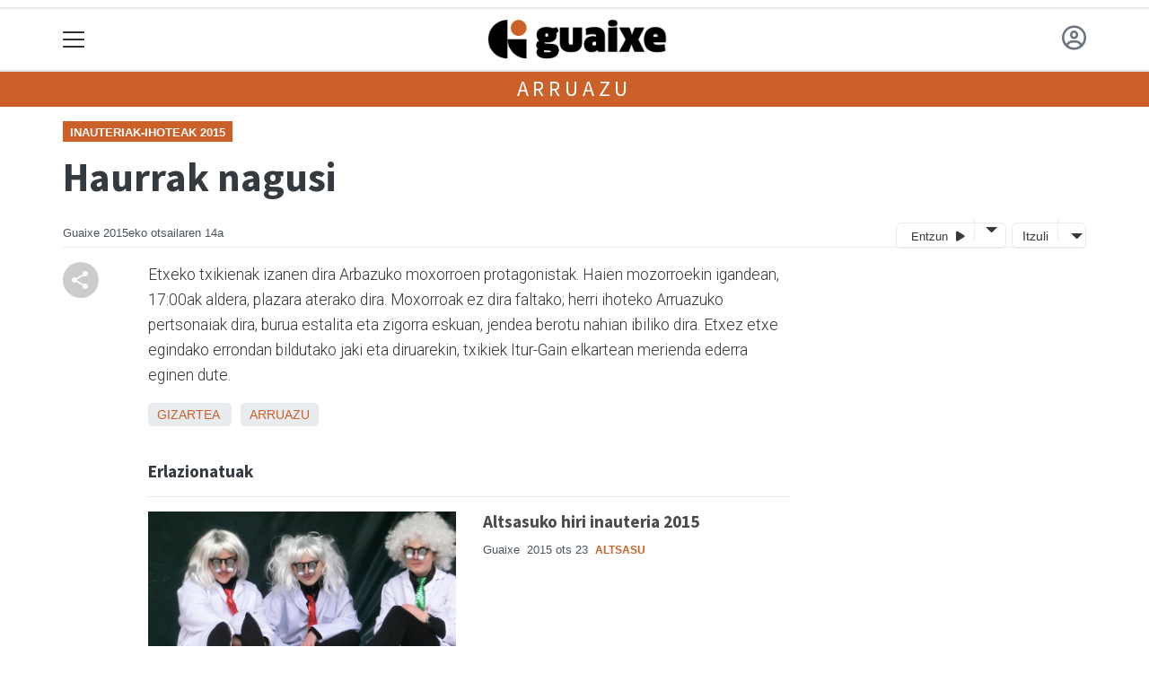

--- FILE ---
content_type: text/html; charset=utf-8
request_url: https://guaixe.eus/arruazu/1423760214728-haurrak-nagusi
body_size: 18816
content:

<!DOCTYPE html>
<html lang="eu">
    <head>
        
        <!-- Google Tag Manager -->
        <script>
        window.dataLayer = window.dataLayer || [];

        dataLayer.push({
            'user_authenticated': 'False',
        });

        </script>
        <!-- Global site tag (gtag.js) - Google Analytics -->
<script async src="https://www.googletagmanager.com/gtag/js?id=UA-180110-9"></script>
<script>
  window.dataLayer = window.dataLayer || [];
  function gtag(){dataLayer.push(arguments);}
  gtag('js', new Date());

  gtag('config', 'UA-180110-9');
</script>

<!-- Global site tag (gtag.js) - Google Analytics -->
<script async src="https://www.googletagmanager.com/gtag/js?id=G-G0E2ZW68CJ"></script>
<script>
  window.dataLayer = window.dataLayer || [];
  function gtag(){dataLayer.push(arguments);}
  gtag('js', new Date());

  gtag('config', 'G-G0E2ZW68CJ');
</script>
        <meta charset="utf-8">
        <meta name="viewport"
              content="width=device-width, initial-scale=1, shrink-to-fit=no">
        
    

  <script type="application/ld+json">
{
  "@context": "https://schema.org",
  "@type": "NewsArticle",
  "mainEntityOfPage": {
    "@type": "WebPage",
    "@id": "https://guaixe.eus/arruazu/1423760214728-haurrak-nagusi"
  },
  "headline": "Haurrak nagusi",
  
  "datePublished": "2015-02-14T14:00:00+01:00",
  "dateModified": "2015-02-14T14:00:00+01:00",
  "author": {
    "@type": "Person",
    "name": "Guaixe"
  },
   "publisher": {
    "@type": "Organization",
    "name": "Guaixe.eus",
    "logo": {
      "@type": "ImageObject",
      "url": "https://guaixe.eus/static/img/logoa.png"
    }
  },
  "description": "Etxeko txikienak izanen dira Arbazuko moxorroen protagonistak. Haien mozorroekin igandean, 17:00ak aldera, plazara aterako dira. Moxorroak ez dira faltako; herri ihoteko Arruazuko pertsonaiak dira, burua estalita eta zigorra eskuan, jendea berotu nahian ibiliko dira. Etxez etxe egindako errondan bildutako jaki eta diruarekin, txikiek Itur-Gain elkartean merienda ederra eginen dute."
}
  </script>



        
            


    
        <meta property="canonical" content="https://guaixe.eus/arruazu/1423760214728-haurrak-nagusi" />
    

    
        <meta property="default:image" content="https://guaixe.eus/static/img/logoa.png" />
    

    
        <meta name="description" content="&lt;p&gt;Etxeko txikienak izanen dira Arbazuko moxorroen protagonistak. Haien mozorroekin igandean, 17:00ak aldera, plazara aterako dira. Moxorroak ez dira faltako; herri ihoteko Arruazuko pertsonaiak dira, burua estalita eta zigorra eskuan, jendea berotu nahian ibiliko dira. Etxez etxe egindako errondan bildutako jaki eta diruarekin, txikiek Itur-Gain elkartean merienda ederra eginen dute.&lt;/p&gt;">
    

    
        <meta property="fb:app_id" content="245641472267379" />
    

    
        <meta property="image" content="https://guaixe.eus/static/img/logoa.png" />
    

    
        <meta property="keywords" content="elkartean, faltako;, haurrak, izanen, txikienak, eginen, moxorroak, etxez, haien, aldera,, iturgain, pertsonaiak, zigorra, ederra, mozorroekin, merienda, jendea, ibiliko, igandean,, aterako, errondan, ez, burua, guaixe.eus, ihoteko, estalita, berotu, arruazuko, arbazuko, moxorroen, etxe, arruazu, jaki, diruarekin,, dute., herri, nagusi, dira, egindako, txikiek, eta, eskuan,, bildutako, etxeko, plazara, dira., protagonistak., nahian, 17:00ak, dira," />
    

    
        <link rel="me" href="https://matx.eus/@guaixe" />
    

    
        <meta property="og:description" content="Etxeko txikienak izanen dira Arbazuko moxorroen protagonistak. Haien mozorroekin igandean, 17:00ak aldera, plazara aterako dira. Moxorroak ez dira faltako; herri ihoteko Arruazuko pertsonaiak dira, burua estalita eta zigorra eskuan, jendea berotu nahian ibiliko dira. Etxez etxe egindako errondan bildutako jaki eta diruarekin, txikiek Itur-Gain elkartean merienda ederra eginen dute." />
    

    
        <meta property="og:image" content="https://guaixe.eus/static/img/logoa.png" />
    

    
        <meta property="og:site_name" content="Guaixe.eus" />
    

    
        <meta property="og:title" content="Haurrak nagusi - Arruazu  - Guaixe.eus" />
    

    
        <meta property="og:url" content="https://guaixe.eus/arruazu/1423760214728-haurrak-nagusi" />
    

    
        <meta property="robots" content="index, follow" />
    

    
        <title>Haurrak nagusi - Arruazu  - Guaixe.eus</title>
    

    
        <meta property="twitter:card" content="summary_large_image" />
    

    
        <meta property="twitter:creator" content="@tokikom" />
    

    
        <meta property="twitter:description" content="Etxeko txikienak izanen dira Arbazuko moxorroen protagonistak. Haien mozorroekin igandean, 17:00ak aldera, plazara aterako dira. Moxorroak ez dira faltako; herri ihoteko Arruazuko pertsonaiak dira, burua estalita eta zigorra eskuan, jendea berotu nahian ibiliko dira. Etxez etxe egindako errondan bildutako jaki eta diruarekin, txikiek Itur-Gain elkartean merienda ederra eginen dute." />
    

    
        <meta property="twitter:image" content="https://guaixe.eus/static/img/logoa.png" />
    

    
        <meta property="twitter:site" content="@tokikom" />
    

    
        <meta property="twitter:title" content="Haurrak nagusi - Arruazu  - Guaixe.eus" />
    

    
        <meta property="twitter:url" content="https://guaixe.eus/arruazu/1423760214728-haurrak-nagusi" />
    


        
        
        
        
            <link rel="apple-touch-icon"
                  href="/static/img/favicons/fav196.png?v=15.14.0"
                  type="image/png"
                  sizes="196x196" />
            <link rel="apple-touch-icon"
                  href="/static/img/favicons/fav180.png?v=15.14.0"
                  type="image/png"
                  sizes="180x180" />
            <link rel="apple-touch-icon"
                  href="/static/img/favicons/fav128.png?v=15.14.0"
                  type="image/png"
                  sizes="128x128" />
            <link rel="apple-touch-icon"
                  href="/static/img/favicons/fav64.png?v=15.14.0"
                  type="image/png"
                  sizes="64x64" />
            <link rel="apple-touch-icon"
                  href="/static/img/favicons/fav16.png?v=15.14.0"
                  type="image/png"
                  sizes="16x16" />
            <link rel="manifest"
                  href="/static/img/favicons/site.webmanifest?v=15.14.0">
            <link rel="mask-icon"
                  href="/static/img/favicons/safari-pinned-tab.svg?v=15.14.0"
                  color="#999999">
            <meta name="msapplication-TileColor" content="#999999">
            <meta name="theme-color" content="#ffffff">
            <meta name="google" content="notranslate" />
        
        <!-- Bootstrap CSS -->
        <link rel="stylesheet"
              href="/static/css/bootstrap/bootstrap.min.css">
        <link rel="stylesheet" href="/static/CACHE/css/output.279dfb9a82a6.css" type="text/css"><link rel="stylesheet" href="/static/CACHE/css/output.7214b26bf9b4.css" type="text/css" media="screen"><link rel="stylesheet" href="/static/CACHE/css/output.7e871a4bb113.css" type="text/css"><link rel="stylesheet" href="/static/CACHE/css/output.b8613b44b475.css" type="text/css" media="screen">
        
    <!-- Elhuyar TTS -->
    <link rel="stylesheet"
          type="text/css"
          media="all"
          href="/static/css/tts/tts.css">
    <link rel="stylesheet"
          type="text/css"
          media="all"
          href="/static/css/tts/tinybox.css">
    <link rel="stylesheet"
          href="https://cdnjs.cloudflare.com/ajax/libs/font-awesome/6.2.0/css/all.min.css"
          integrity="sha512-xh6O/CkQoPOWDdYTDqeRdPCVd1SpvCA9XXcUnZS2FmJNp1coAFzvtCN9BmamE+4aHK8yyUHUSCcJHgXloTyT2A=="
          crossorigin="anonymous"
          referrerpolicy="no-referrer" />
    <!-- *********** -->
    <link rel="stylesheet" href="/static/css/tts/custom_tts.css" />
    <link rel="stylesheet"
          href="https://unpkg.com/swiper/swiper-bundle.min.css">

        <!-- Bootstrap JS -->
        <script src="/static/CACHE/js/output.50f41c38a4b3.js"></script>
<script src="/static/CACHE/js/output.af88a8133b79.js" defer></script>
<script src="/static/CACHE/js/output.49e3be85124d.js"></script>
        <script src="/static/js/pagination.js"></script>
        <script src="/static/js/tempusdominus-bootstrap-4.min.js"></script>
        <link rel="stylesheet"
              type="text/css"
              href="/static/css/tempusdominus-bootstrap-4.min.css" />
        
    <link rel="stylesheet"
          href="https://cdn.jsdelivr.net/npm/lightgallery@1.6.10/dist/css/lightgallery.css" />
    <script src="/static/js/lightgallery.js"></script>
    <script src="https://cdn.jsdelivr.net/npm/lightgallery@1.6.10/modules/lg-thumbnail.js"></script>
    <script src="https://cdn.jsdelivr.net/npm/lightgallery@1.6.10/modules/lg-fullscreen.js"></script>
    <script src="https://cdn.jsdelivr.net/npm/lightgallery@1.6.10/modules/lg-zoom.js"></script>

        <script type="text/javascript">
        $(document).ready(function () {
            $("#useroptions").load('/erabiltzaileak/useroptions?url=' + location.href);
            $("#headerjs").load('/erabiltzaileak/headerjs');
        });
        </script>
        <!-- Google Tag Manager -->
        <script>
        (function (w, d, s, l, i) {
            w[l] = w[l] || []; w[l].push({
                'gtm.start':
                    new Date().getTime(), event: 'gtm.js'
            }); var f = d.getElementsByTagName(s)[0],
                j = d.createElement(s), dl = l != 'dataLayer' ? '&l=' + l : ''; j.async = true; j.src =
                    'https://www.googletagmanager.com/gtm.js?id=' + i + dl; f.parentNode.insertBefore(j, f);
        })(window, document, 'script', 'dataLayer', 'GTM-WB443R2');
        </script>
        <!-- End Google Tag Manager -->
        <script async='async' src='https://www.googletagservices.com/tag/js/gpt.js'></script>
<script>
  var googletag = googletag || {};
  googletag.cmd = googletag.cmd || [];
</script>
<script type='text/javascript'>
    googletag.cmd.push(function() {

        googletag.defineSlot('/6115446/GUAIXE/btn1', [300, 75], 'div-gpt-ad-1457084813629-0').addService(googletag.pubads()).setTargeting('herriak', ['Arruazu']).setTargeting('gaia', 'Gizartea');
        googletag.defineSlot('/6115446/GUAIXE/btn2', [300, 75], 'div-gpt-ad-1457084813629-1').addService(googletag.pubads()).setTargeting('herriak', ['Arruazu']).setTargeting('gaia', 'Gizartea');
        googletag.defineSlot('/6115446/GUAIXE/btn3', [300, 75], 'div-gpt-ad-1457084813629-2').addService(googletag.pubads()).setTargeting('herriak', ['Arruazu']).setTargeting('gaia', 'Gizartea');
        googletag.defineSlot('/6115446/GUAIXE/ldb1', [[728, 90], [980, 90]], 'div-gpt-ad-1457084813629-3').addService(googletag.pubads()).setTargeting('herriak', ['Arruazu']).setTargeting('gaia', 'Gizartea');
        googletag.defineSlot('/6115446/GUAIXE/ldb2', [[728, 90], [980, 90]], 'div-gpt-ad-1457084813629-4').addService(googletag.pubads()).setTargeting('herriak', ['Arruazu']).setTargeting('gaia', 'Gizartea');
        googletag.defineSlot('/6115446/GUAIXE/mpu1', [[300, 250]], 'div-gpt-ad-1457084813629-5').addService(googletag.pubads()).setTargeting('herriak', ['Arruazu']).setTargeting('gaia', 'Gizartea');
        googletag.defineSlot('/6115446/GUAIXE/mpu2', [[300, 250]], 'div-gpt-ad-1457084813629-6').addService(googletag.pubads()).setTargeting('herriak', ['Arruazu']).setTargeting('gaia', 'Gizartea');
        googletag.defineSlot('/6115446/GUAIXE/mpu3', [[300, 600], [300, 250]], 'div-gpt-ad-1457084813629-7').addService(googletag.pubads()).setTargeting('herriak', ['Arruazu']).setTargeting('gaia', 'Gizartea');
        googletag.defineSlot('/6115446/GUAIXE/mpu4', [[300, 600], [300, 250]], 'div-gpt-ad-1457084813629-8').addService(googletag.pubads()).setTargeting('herriak', ['Arruazu']).setTargeting('gaia', 'Gizartea');
        googletag.defineSlot('/6115446/GUAIXE/mpu5', [[300, 600], [300, 250]], 'div-gpt-ad-1457084813629-11').addService(googletag.pubads()).setTargeting('herriak', ['Arruazu']).setTargeting('gaia', 'Gizartea');
        googletag.defineSlot('/6115446/GUAIXE/mpu6', [[300, 600], [300, 250]], 'div-gpt-ad-1457084813629-12').addService(googletag.pubads()).setTargeting('herriak', ['Arruazu']).setTargeting('gaia', 'Gizartea');
        googletag.defineSlot('/6115446/GUAIXE/ldbm1', [320, 50], 'div-gpt-ad-1457084813629-9').addService(googletag.pubads()).setTargeting('herriak', ['Arruazu']).setTargeting('gaia', 'Gizartea');
        googletag.defineSlot('/6115446/GUAIXE/ldbm2', [320, 50], 'div-gpt-ad-1457084813629-10').addService(googletag.pubads()).setTargeting('herriak', ['Arruazu']).setTargeting('gaia', 'Gizartea');
        
        googletag.pubads().enableSingleRequest();
        googletag.pubads().collapseEmptyDivs(true);
        googletag.enableServices();
    });
</script>

    </head>
    <body 
          
          
          >
        <div class="container publitop mb-2 text-center">
            
                <div id='div-gpt-ad-1457084813629-3'
     style='min-height:90px;'>
    <script type='text/javascript'>googletag.cmd.push(function() { googletag.display('div-gpt-ad-1457084813629-3'); });</script>
</div>

            
        </div>
        <script>
        $(document).ready(function () {
            $('#navbarSupportedContent').on('shown.bs.collapse', function (e) {
                // Action to execute once the collapsible area is expanded
                $('#sticky-header-wrapper').removeClass('sticky-top');
                window.scrollTo(0, 0);
            });
            $('#navbarSupportedContent').on('hidden.bs.collapse', function (e) {
                // Action to execute once the collapsible area is expanded
                $('#sticky-header-wrapper').addClass('sticky-top');
            })

        });

        </script>
        


        <div class="sticky-top bg-white tk-header" id="sticky-header-wrapper">
            <div class="container">
                <nav class="navbar navbar-light p-0 row">
                    <div class="col-md-auto col-2 text-left align-middle h-100 d-inline-block p-0">
                        <button class="navbar-toggler my-1 border-0"
                                type="button"
                                data-toggle="collapse"
                                data-target="#navbarSupportedContent"
                                aria-controls="navbarSupportedContent"
                                aria-expanded="false"
                                aria-label="Toggle navigation">
                            <span class="navbar-toggler-icon"></span>
                        </button>
                    </div>
                    <div id="logocontainer"
                         class="col text-center align-middle h-100 d-inline-block px-1">
                        <a class="navbar-brand default-logo my-1 mx-0" href="/">
                            
                            
                                <img src="/static/img/logoa.png?v=15.14.0"
                                     class="img-fluid"
                                     alt="https://guaixe.eus logoa" />
                            
                        </a>
                    </div>
                    <div class="col-md-auto col-2 text-right align-middle h-100 d-inline-block p-0">
                        <form id="useroptions" class="navbar-right my-1">
                        </form>
                    </div>
                    <div class="collapse navbar-collapse" id="navbarSupportedContent">
<div class="row mb-3 pb-3 border-bottom">
    <div class="col-md-4 ">
        <form class="form-inline"
              method="GET"
              action="/bilaketa">
            <input class="form-control col-9 ml-3"
                   type="search"
                   placeholder="Bilatu..."
                   aria-label="Bilatu"
                   name="bilaketa" />
            <input type="hidden" name="webguneak" value="guaixe" />
            <input type="hidden" name="ordena" value="berritasuna" />
            <span class="ml-2">
                <button type="submit" class="btn btn-light">
                    <i class="fa-solid fa-magnifying-glass" aria-hidden="true"></i>
                </button>
            </span>
        </form>
    </div>
</div>
<div class="row">

          <div class="col-md-4 menua01">
                <ul class="navbar-nav mr-auto">

                    <li class="nav-item dropdown">
                            <a class="nav-link dropdown-toggle" href="#" id="navbarDropdown" role="button" data-toggle="dropdown" aria-haspopup="true" aria-expanded="false">
                              Herriak
                            </a>
                            <div class="dropdown-menu" aria-labelledby="navbarDropdown">
                              <a class="dropdown-item" href="/aizkorbe/">Aizkorbe</a>
                              <a class="dropdown-item" href="/altsasu/">Altsasu</a>
                              <a class="dropdown-item" href="/arakil/">Arakil</a>
                              <a class="dropdown-item" href="/arbizu/">Arbizu</a>
                              <a class="dropdown-item" href="/arruazu/">Arruazu</a>
                              <a class="dropdown-item" href="/bakaiku/">Bakaiku</a>
                              <a class="dropdown-item" href="/burunda/">Burunda</a>
                              <a class="dropdown-item" href="/dorrao/">Dorrao</a>
                              <a class="dropdown-item" href="/egiarreta/">Egiarreta</a>
                              <a class="dropdown-item" href="/ekai/">Ekai</a>
                              <a class="dropdown-item" href="/ergoiena/">Ergoiena</a>
                              <a class="dropdown-item" href="/errotz/">Errotz</a>
                              <a class="dropdown-item" href="/etxarren/">Etxarren</a>
                              <a class="dropdown-item" href="/etxarri-aranatz/">Etxarri Aranatz</a>
                              <a class="dropdown-item" href="/etxeberri/">Etxeberri</a>
                              <a class="dropdown-item" href="/hiriberri/">Hiriberri Arakil</a>
                              <a class="dropdown-item" href="/ihabar/">Ihabar</a>
                              <a class="dropdown-item" href="/iraneta/">Irañeta</a>
                              <a class="dropdown-item" href="/irurtzun/">Irurtzun</a>
                              <a class="dropdown-item" href="/iturmendi/">Iturmendi</a>
                              <a class="dropdown-item" href="/izurdiaga/">Izurdiaga</a>
                              <a class="dropdown-item" href="/lakuntza/">Lakuntza</a>
                              <a class="dropdown-item" href="/lizarraga/">Lizarraga</a>
                              <a class="dropdown-item" href="/lizarragabengoa/">Lizarragabengoa</a>
                              <a class="dropdown-item" href="/olazti/">Olazti</a>
                              <a class="dropdown-item" href="/sakana/">Sakana</a>
                              <a class="dropdown-item" href="/satrustegi/">Satrustegi</a>
                              <a class="dropdown-item" href="/uharte-arakil/">Uharte Arakil</a>
                              <a class="dropdown-item" href="/unanu/">Unanu</a>
                              <a class="dropdown-item" href="/urdiain/">Urdiain</a>
                              <a class="dropdown-item" href="/urritzola/">Urritzola</a>
                              <a class="dropdown-item" href="/ziordia/">Ziordia</a>
                              <a class="dropdown-item" href="/zuhatzu/">Zuhatzu</a>
                            </div>
                    </li>
                    <div class="dropdown-divider"></div>



                    <li class="nav-item dropdown">
                            <a class="nav-link dropdown-toggle" href="#" id="navbarDropdown" role="button" data-toggle="dropdown" aria-haspopup="true" aria-expanded="false">
                              Gaiak
                            </a>
                            <div class="dropdown-menu" aria-labelledby="navbarDropdown">
                              <a class="dropdown-item" href="/administrazioa/">Administrazioa</a>
                              <a class="dropdown-item" href="/ekonomia/">Ekonomia</a>
                              <a class="dropdown-item" href="/gizartea/">Gizartea</a>
                              <a class="dropdown-item" href="/kirola/">Kirola</a>
                              <a class="dropdown-item" href="/kultura/">Kultura</a>
                              <a class="dropdown-item" href="/politika">Politika</a>
                            </div>

                    </li>
                    <div class="dropdown-divider"></div>

                     <li class="nav-item">
                         <a class="nav-link" href="/prentsa/">Astekariak</a>
                    </li>


                    <div class="dropdown-divider"></div>

                     <li class="nav-item">
                         <a class="nav-link" href="/irratia/">Irratia</a>
                    </li>

                    <div class="dropdown-divider"></div>

                     <li class="nav-item">
                         <a class="nav-link" href="/komunitatea/">Komunitatea</a>
                    </li>

                    <div class="dropdown-divider"></div>

                     <li class="nav-item">
                         <a class="nav-link" href="/bereziak/">Bereziak</a>
                    </li>

                </ul>

          </div><!-- menua01 -->

          <div class="col-md-4 menua02">
              <div class="row">
                  <div class="col-6">
                      <ul class="navbar-nav mr-auto">
                          <li class="nav-item"><a class="nav-link" href="/irratia/zuzenekoa"><i class="fas fa-broadcast-tower"></i>Irratia zuzenean</a></li>
                          <li class="nav-item"><a class="nav-link" href="/agenda/"><i class="fas fa-calendar-alt"></i>Agenda</a></li>
                          <li class="nav-item"><a class="nav-link" href="/gida/"><i class="fas fa-search"></i></i>Gida komertziala</a></li>
                          <li class="nav-item"><a class="nav-link" href="/galeriak/"><i class="fas fa-images"></i></i>Argazki galeriak</a></li>
                          <li class="nav-item"><a class="nav-link" href="/bideoak/"><i class="fas fa-video"></i>Bideoak</a></li>
                      </ul>
                  </div>

                  <div class="col-6">
                      <ul class="navbar-nav mr-auto">
                          <li class="nav-item"><a class="nav-link" href="/zozketak/"><i class="fas fa-gift"></i></i>Zozketak</a></li>
                          <li class="nav-item"><a class="nav-link" href="/eguraldia"><i class="fas fa-umbrella "></i>Eguraldia</a></li>
                          <li class="nav-item"><a class="nav-link" href="/iragarkiak/"><i class="fas fa-align-justify"></i>Iragarkiak</a></li>
                          <li class="nav-item"><a class="nav-link" href="/zorionagurrak/"><i class="fas fa-birthday-cake "></i>Zorion agurrak</a></li>
                          <li class="nav-item"><a class="nav-link" href="/eskelak/"><i class="fas fa-sun"></i>Eskelak</a></li>
                      </ul>
                  </div>
              </div> <!-- row -->
              </div><!-- menua02 -->

          <div class="col-md-4 menua03">

              <ul class="navbar-nav mr-auto">
                  <li class="nav-item"><a class="nav-link" href="/bazkidetu/">Bazkide Txartela</a></li>
                  <li class="nav-item"><a class="nav-link" href="/publizitatea/">Publizitatea jarri</a></li>
                  <li class="nav-item"><a class="nav-link" href="/honi-buruz/">Guaixe Fundazioa</a></li>
                  <li class="nav-item"><a class="nav-link" href="http://gkomunikazioa.eus/">Diseinu zerbitzua</a></li>
                  <li class="nav-item"><a class="nav-link" href="/kontaktua/">Harremanetarako</a></li>
              </ul>
          </div><!-- menua 03 -->
      </div><!-- row -->
<div class="row sare_sozialak_menua">
    <div class="col-md-6 sare_sozialak">


<a href="https://tkm.eus/@guaixe"><i class="fa-brands fa-mastodon"></i></a>


<a href="mailto:fundazioa@guaixe.eus"><i class="fa-regular fa-envelope"></i></a></div>
    <div class="col-md-6 tokikom_logoa">
        <img src="/static/img/logo_tokikom_menu.png"
             alt="Tokikom menuko logotipoa" />
    </div>
</div>
</div>
                </nav>
            </div>
            <div class="border m-0"></div>
            <div>
                
                    <div class="tk-subheader tk-subheadereffect text-center text-uppercase mb-3">
                        
                            
        <div id="header-title">
            
                <a href="/arruazu/">Arruazu</a>
            
        </div>
    
                        
                    </div>
                
            </div>
            <div id="headerjs"></div>
        </div>
        <div id="tk-maincontainer">
            
            
            
            
            
                <div class="tk-content">
                    <div class="container">
                        <div class="row">
                            <div class="col-12">
                                
                                
                                
        


        

<div class="row  no-subscriber">
    <div class="col-12">
        
            
            
                <span class="tk-channel">
                    <a href="/bereziak/inauteriak-ihoteak-2015">Inauteriak-Ihoteak 2015</a>
                </span>
            
            <div id="title" class="">
                <h1 id="content-title" class="mt-3 mb-4">Haurrak nagusi</h1>
                <p id = "disableTitleTranslation" class="d-none">
                    <span id="content-title-msg"></span>
                    <button id="" class="" onclick="disableTranslation()">&#10007;</button>
                </p>
            </div>
            
                <div class="tk-display-signature">
                    



    
        
        
        
        <span class="tk-author-card mr-1 small">
            
                Guaixe
            
        </span>
    

<span class="tk-datePublished mr-1">2015eko otsailaren 14a</span>



                    
                    
                        


<!-- TTS -->
<!--desktop-->
<div class="tk-adimen">
   
      <div class="tk-entzun">
         <div class="elhuyarDropdown">
            <button id="playerIndicator" class="play" onclick="elhuyarManager()">
               Entzun
               <span id="playerIndicator" class="playbotoia play" accesskey="p"></span>
            </button>
            <button onclick="elhuyarDropdownFunction()" class="dropbtn"></button>
            <div id="elhuyarDropdownContent" class="dropdown-content">
               <a href="#" class="deskargatu" onclick="TTS.deskargatutestuaaudiogisa()">Deskargatu</a>
               <a href="#"
                  onclick="TTS.about(); return false;"
                  class="info"
                  title="Honi buruz">Info</a>
               <span class="ahotsak">Ahotsak :</span>
               <div id="ahotsakoptions" class="ahotsakoptions"></div>
            </div>
         </div>
      </div>
   
   
      <div class="tk-itzuli">
         <div class="trebeDropdown">
            <button id="itzuliButton" class="translate" onclick="trebeManager()">Itzuli</button>
            <button onclick="trebeDropdownFunction()" class="dropbtn"></button>
            <div id="trebeDropdownContent" class="dropdown-content">
               <a href="#"
                  onclick="languageSelector(this)"
                  id="es"
                  class="selectedLanguage">Español</a>
               <a href="#" onclick="languageSelector(this)" id="en" class="">English</a>
               <a href="#" onclick="languageSelector(this)" id="fr" class="">Français</a>
               <a href="#" onclick="languageSelector(this)" id="ca" class="">Català</a>
               <a href="#" onclick="languageSelector(this)" id="gl" class="">Galego</a>
            </div>
         </div>
      </div>
   
</div>
<p id="lerrojauzia2" class="clear"></p>
<div class="d-none">
   <a href="#"
      id="playbotoiabozgorailua"
      onclick="TTS.entzun(); return false;"
      class="playbotoiabozgorailua audiobotoia"
      title="Edukia entzun"
      accesskey="p"></a>
   <a href="#"
      id="gelditubotoia"
      onclick="TTS.stopBotoia(); return false;"
      class="gelditubotoia audiobotoia d-none"
      title="Amaitu"
      accesskey="s"
      style="display:none"></a>
   <a href="#"
      id="hasierarabotoia"
      onclick="TTS.hasierara(); return false;"
      class="hasierarabotoia audiobotoia d-none"
      title="Hasierara"
      accesskey="c"
      style="display:none"></a>
   <a href="#"
      id="atzeraparagrafoabotoia"
      onclick="TTS.atzeraparagrafoa(); return false;"
      class="atzeraparagrafoabotoia audiobotoia d-none"
      title="Aurreko paragrafora"
      accesskey="x"
      style="display:none"></a>
   <a href="#"
      id="atzerabotoia"
      onclick="TTS.atzera(); return false;"
      class="atzerabotoia audiobotoia d-none"
      title="Aurreko esaldira"
      accesskey="a"
      style="display:none"></a>
   <a href="#"
      id="aurrerabotoia"
      onclick="TTS.aurrera(); return false;"
      class="aurrerabotoia audiobotoia d-none"
      title="Hurrengo esaldira"
      accesskey="d"
      style="display:none"></a>
   <a href="#"
      id="aurreraparagrafoabotoia"
      onclick="TTS.aurreraparagrafoa(); return false;"
      class="aurreraparagrafoabotoia audiobotoia d-none"
      title="Hurrengo paragrafora"
      accesskey="w"
      style="display:none"></a>
   <a href="#"
      id="amaierarabotoia"
      onclick="TTS.amaierara(); return false;"
      class="amaierarabotoia audiobotoia d-none"
      title="Amaierara"
      accesskey="e"
      style="display:none"></a>
   <a href="#"
      id="joanbotoia"
      onclick="TTS.joan(); return false;"
      class="joanbotoia audiobotoia d-none"
      title="Zati zehatz batera joateko, klik egin bertan eta jarraitu botoia sakatu"
      accesskey="j"
      style="display:none"></a>
   <a href="#"
      id="azalpentestua"
      onclick="TTS.entzun(); return false;"
      class="azalpentestua audiobotoia d-none"
      title="Edukia entzun"
      style="display:none">
      <span id="entzuntestua" class="entzuntestua">Orria entzun</span>
   </a>
   <a href="#"
      id="aboutbotoia"
      onclick="TTS.about(); return false;"
      class="aboutbotoia audiobotoia d-none"
      title="Honi buruz"
      accesskey="h"
      style="display:none"></a>
   <div id=""
        class="bolumenakontrola audiobotoia d-none"
        title="Bolumena"
        style="display:none">
      <div class="banatzekoa"></div>
      <a href="#"
         id="volume"
         class="volume"
         onclick="TTS.bolumenaerakutsiezkutatu(); return false;"
         accesskey="v"></a>
      <a href="#" id="bolumenaslider" class="bolumenaslider d-none"></a>
      <span id="bolumenatooltip"
            class="bolumenatooltip slidertooltipbolumena"
            style="display:none"></span>
   </div>
   <div id="abiadurakontrola"
        class="abiadurakontrola speed100 audiobotoia abiadura d-none"
        title="Irakurketaren abiadura"
        style="display:none"
        onmousedown="TTS.abiaduraaldatu()">
      <i class="fa-solid fa-xmark"></i>
   </div>
   <div id="hizlariakontrola"
        class="hizlariakontrola audiobotoia d-none"
        title="Hizlaria"
        style="display:none">
      <a href="#"
         id="hizlaria"
         class="hizlaria"
         onclick="TTS.hizlariaerakutsiezkutatu(); return false;"
         accesskey="g"></a>
      <div id="hizlariaukera" class="hizlariaukera" style="display:none"></div>
   </div>
   <div id="hizkuntzakontrola"
        class="hizkuntzakontrola audiobotoia d-none"
        title="Testuaren hizkuntza"
        style="display:none">
      <a href="#"
         id="hizkuntza"
         class="hizkuntza"
         onclick="TTS.hizkuntzaerakutsiezkutatu(); return false;"
         accesskey="l"></a>
      <div id="hizkuntzaaukera" class="hizkuntzaaukera" style="display:none">
         <a href="#"
            id="hizkuntzaeuskara"
            class="hizkuntzaeuskara ezkerrean aukeratuta d-none"
            onclick="TTS.hizkuntzaaldatu(event); return false;"
            title="Euskara"
            accesskey="u"></a>
         <div class="ezkerrean banatzekoa"></div>
         <a href="#"
            id="hizkuntzagaztelania"
            class="hizkuntzagaztelania ezkerrean d-none"
            onclick="TTS.hizkuntzaaldatu(event); return false;"
            title="Gaztelania"
            accesskey="i"></a>
      </div>
   </div>
</div>

                    
                </div>
            
        
    </div>
</div>
<div class="row w-100">
    
        <div class="col-md-1">

    <div class="tk-socialbuttons sticky-top">
        <ul class="tk-share hidden-xs pt-3 list-unstyled">
            <li class="sharelink"><div class="position-fixed bottom-0 right-0 p-3"
     style="z-index: 5;
            right: 0;
            bottom: 0">
    <div id="share-notification"
         class="toast hide"
         role="alert"
         aria-live="assertive"
         aria-atomic="true"
         data-delay="2000">
        <div class="toast-header">
            <strong class="mr-auto text-success"><i class="fa-regular fa-circle-check"></i> Kopiatuta!</strong>
            <button type="button"
                    class="ml-2 mb-1 close"
                    data-dismiss="toast"
                    aria-label="Close">
                <span aria-hidden="true">&times;</span>
            </button>
        </div>
        <div class="toast-body text-body">Eduki hau partekatzeko esteka arbelera kopiatu da.</div>
    </div>
</div>
<a id="copy-btn">
    
        <svg width="40"
             height="40"
             viewBox="0 0 40 40"
             fill="none"
             xmlns="http://www.w3.org/2000/svg">
            <circle cx="20" cy="20" r="20" fill="#CCCCCC" />
            <path d="M25 30C24.1667 30 23.4583 29.7083 22.875 29.125C22.2917 28.5417 22 27.8333 22 27C22 26.9 22.025 26.6667 22.075 26.3L15.05 22.2C14.7833 22.45 14.475 22.646 14.125 22.788C13.775 22.93 13.4 23.0007 13 23C12.1667 23 11.4583 22.7083 10.875 22.125C10.2917 21.5417 10 20.8333 10 20C10 19.1667 10.2917 18.4583 10.875 17.875C11.4583 17.2917 12.1667 17 13 17C13.4 17 13.775 17.071 14.125 17.213C14.475 17.355 14.7833 17.5507 15.05 17.8L22.075 13.7C22.0417 13.5833 22.021 13.471 22.013 13.363C22.005 13.255 22.0007 13.134 22 13C22 12.1667 22.2917 11.4583 22.875 10.875C23.4583 10.2917 24.1667 10 25 10C25.8333 10 26.5417 10.2917 27.125 10.875C27.7083 11.4583 28 12.1667 28 13C28 13.8333 27.7083 14.5417 27.125 15.125C26.5417 15.7083 25.8333 16 25 16C24.6 16 24.225 15.929 23.875 15.787C23.525 15.645 23.2167 15.4493 22.95 15.2L15.925 19.3C15.9583 19.4167 15.9793 19.5293 15.988 19.638C15.9967 19.7467 16.0007 19.8673 16 20C15.9993 20.1327 15.9953 20.2537 15.988 20.363C15.9807 20.4723 15.9597 20.5847 15.925 20.7L22.95 24.8C23.2167 24.55 23.525 24.3543 23.875 24.213C24.225 24.0717 24.6 24.0007 25 24C25.8333 24 26.5417 24.2917 27.125 24.875C27.7083 25.4583 28 26.1667 28 27C28 27.8333 27.7083 28.5417 27.125 29.125C26.5417 29.7083 25.8333 30 25 30Z" fill="white" />
        </svg>
    
</a>
<script>
    // URLa kopiatzeko funtzioa
    const copyButton = document.getElementById('copy-btn');
    copyButton.addEventListener('click', () => {
        const url = window.location.href;
        navigator.clipboard.writeText(url).then(() => {
            $('#share-notification').toast('show');
        }).catch(err => {
            console.error('Akatsa kopiatzean:', err);
        });
    });
</script>
</li>
            
        </ul>
    </div>

</div>
    
    <div class="col-md">
        
            <div class="mt-3">
                
                    
                        
                    
                
                
                
                
            </div>
            
            
            
                <div class="tk-articlebody"><p>Etxeko txikienak izanen dira Arbazuko moxorroen protagonistak. Haien mozorroekin igandean, 17:00ak aldera, plazara aterako dira. Moxorroak ez dira faltako; herri ihoteko Arruazuko pertsonaiak dira, burua estalita eta zigorra eskuan, jendea berotu nahian ibiliko dira. Etxez etxe egindako errondan bildutako jaki eta diruarekin, txikiek Itur-Gain elkartean merienda ederra eginen dute.</p></div>
            
            
        
        
            <div class="tk-articletags mb-3">
    <span>
    
        <a href="/gizartea/">Gizartea</a>
    
    </span>


    <span>
        
            
                <a  href="/arruazu/">Arruazu</a>
            
        
    </span>

</div>
            <div class="tk-articletags mb-3">
</div>
        
        
            <div class="row">
    
    <div class=col-sm-12>
        <h5 class="mt-4">Erlazionatuak</h5><hr />
    </div>
    
    
        
            


<div class="tk-card col-12">
    <div class="row">
        
        <div class="col-6 pb-3">
            <div class="tk-img-container">
                <a href="/altsasu/1424699098913-altsasuko-hiri-inauteria-2015">
                    <img class="img-fluid" src="https://guaixe.tok-md.com/argazkiak/jRD/alts-pin%CC%83ata/cache/CIMG4753_tokikom_735x413.JPG" alt="Altsasuko hiri inauteria 2015">
                    <span class="tk-img-card-caption">
    <span class="oi oi-camera-slr"></span>
</span>
                </a>
            </div>
        </div>
        
        <div class="col-6 card-title">
            <h5 class="">
                <a href="/altsasu/1424699098913-altsasuko-hiri-inauteria-2015">Altsasuko hiri inauteria 2015</a>
            </h5>
            <p class="card-text">



    
        
        
        
        <span class="tk-author-card mr-1 small">
            
                Guaixe
            
        </span>
    

<span class="tk-datePublished small mr-1">2015 ots 23</span>

    


    
        <span class="badge small">
            
                
                    
                        <a href="/altsasu/">Altsasu</a>
                    
                    
                
            
        </span>
    

</p>
            
        </div>
    </div>
</div>

        
    
        
            


<div class="tk-card col-12">
    <div class="row">
        
        <div class="col-6 pb-3">
            <div class="tk-img-container">
                <a href="/komunitatea/maialen/1424698142695-ihabarko-inauteriak-2015">
                    <img class="img-fluid" src="https://guaixe.tok-md.com/argazkiak/XZk/ihabar/cache/DSC_0070_tokikom_735x413.JPG" alt="Ihabarko inauteriak 2015">
                    <span class="tk-img-card-caption">
    <span class="oi oi-camera-slr"></span>
</span>
                </a>
            </div>
        </div>
        
        <div class="col-6 card-title">
            <h5 class="">
                <a href="/komunitatea/maialen/1424698142695-ihabarko-inauteriak-2015">Ihabarko inauteriak 2015</a>
            </h5>
            <p class="card-text">



    
        
        
        
            <img width="30"
                 class="img-fluid rounded-circle"
                 src="https://guaixe.tok-md.com/argazkiak/ano/cache/Maialen%20Huarte%20Arano_5_tokikom_300x300.jpg"
                 alt="Erabiltzailearen aurpegia" />
        
        <span class="tk-author-card mr-1 small">
            
                Maialen Huarte Arano
            
        </span>
    

<span class="tk-datePublished small mr-1">2015 ots 23</span>

    


    
        <span class="badge small">
            <a href="gizartea">Gizartea</a>
        </span>
    

</p>
            
        </div>
    </div>
</div>

        
    
        
            


<div class="tk-card col-12">
    <div class="row">
        
        <div class="col-6 pb-3">
            <div class="tk-img-container">
                <a href="/olazti/1424524639756-hasi-da-mozorro-festa-olaztin">
                    <img class="img-fluid" src="https://guaixe.tok-md.com/argazkiak/Eha/olazti/cache/P1019405_tokikom_735x413.jpg" alt="Hasi da mozorro festa Olaztin">
                    <span class="tk-img-card-caption">
    <span class="oi oi-camera-slr"></span>
</span>
                </a>
            </div>
        </div>
        
        <div class="col-6 card-title">
            <h5 class="">
                <a href="/olazti/1424524639756-hasi-da-mozorro-festa-olaztin">Hasi da mozorro festa Olaztin</a>
            </h5>
            <p class="card-text">



    
        
        
        
        <span class="tk-author-card mr-1 small">
            
                Guaixe
            
        </span>
    

<span class="tk-datePublished small mr-1">2015 ots 21</span>

    


    
        <span class="badge small">
            
                
                    
                        <a href="/olazti/">Olazti</a>
                    
                    
                
            
        </span>
    

</p>
            
        </div>
    </div>
</div>

        
    
        
            


<div class="tk-card col-12">
    <div class="row">
        
        <div class="col card-title">
            <h5 class="">
                <a href="/hiriberri/1424365144180-aitittarkok-sutan-bukatuko-du">Aitittarkok sutan bukatuko du</a>
            </h5>
            <p class="card-text">



    
        
        
        
        <span class="tk-author-card mr-1 small">
            
                Guaixe
            
        </span>
    

<span class="tk-datePublished small mr-1">2015 ots 20</span>

    


    
        <span class="badge small">
            
                
                    
                        <a href="/hiriberri/">Hiriberri Arakil</a>
                    
                    
                
            
        </span>
    

</p>
            
        </div>
    </div>
</div>

        
    
        
            


<div class="tk-card col-12">
    <div class="row">
        
        <div class="col card-title">
            <h5 class="">
                <a href="/ihabar/1424365073051-moxorroak-aitezarko-landarra-ninia-eta-hartza-protagonista">Moxorroak, Aitezarko, landarra, ninia eta hartza protagonista</a>
            </h5>
            <p class="card-text">



    
        
        
        
        <span class="tk-author-card mr-1 small">
            
                Guaixe
            
        </span>
    

<span class="tk-datePublished small mr-1">2015 ots 20</span>

    


    
        <span class="badge small">
            
                
                    
                        <a href="/ihabar/">Ihabar</a>
                    
                    
                
            
        </span>
    

</p>
            
        </div>
    </div>
</div>

        
    
        
            


<div class="tk-card col-12">
    <div class="row">
        
        <div class="col card-title">
            <h5 class="">
                <a href="/altsasu/1424364987311-mozorro-gehiago">Mozorro gehiago</a>
            </h5>
            <p class="card-text">



    
        
        
        
        <span class="tk-author-card mr-1 small">
            
                Guaixe
            
        </span>
    

<span class="tk-datePublished small mr-1">2015 ots 20</span>

    


    
        <span class="badge small">
            
                
                    
                        <a href="/altsasu/">Altsasu</a>
                    
                    
                
            
        </span>
    

</p>
            
        </div>
    </div>
</div>

        
    
        
            


<div class="tk-card col-12">
    <div class="row">
        
        <div class="col card-title">
            <h5 class="">
                <a href="/olazti/1424364878509-koadrila-mozorroen-txanda">Koadrila mozorroen txanda</a>
            </h5>
            <p class="card-text">



    
        
        
        
        <span class="tk-author-card mr-1 small">
            
                Guaixe
            
        </span>
    

<span class="tk-datePublished small mr-1">2015 ots 20</span>

    


    
        <span class="badge small">
            
                
                    
                        <a href="/olazti/">Olazti</a>
                    
                    
                
            
        </span>
    

</p>
            
        </div>
    </div>
</div>

        
    
        
            


<div class="tk-card col-12">
    <div class="row">
        
        <div class="col-6 pb-3">
            <div class="tk-img-container">
                <a href="/etxarri-aranatz/1424333826497-etxarriko-astearte-iyotie">
                    <img class="img-fluid" src="https://guaixe.tok-md.com/argazkiak/vaP/Etxarriko%20Iyoteak/cache/Etxarri%201_tokikom_735x413.jpg" alt="Etxarriko astearte iyotie">
                    <span class="tk-img-card-caption">
    <span class="oi oi-camera-slr"></span>
</span>
                </a>
            </div>
        </div>
        
        <div class="col-6 card-title">
            <h5 class="">
                <a href="/etxarri-aranatz/1424333826497-etxarriko-astearte-iyotie">Etxarriko astearte iyotie</a>
            </h5>
            <p class="card-text">



    
        
        
        
        <span class="tk-author-card mr-1 small">
            
                Guaixe
            
        </span>
    

<span class="tk-datePublished small mr-1">2015 ots 19</span>

    


    
        <span class="badge small">
            
                
                    
                        <a href="/etxarri-aranatz/">Etxarri Aranatz</a>
                    
                    
                
            
        </span>
    

</p>
            
        </div>
    </div>
</div>

        
    
        
            


<div class="tk-card col-12">
    <div class="row">
        
        <div class="col-6 pb-3">
            <div class="tk-img-container">
                <a href="/altsasu/1424276746339-altsasuko-haur-ihauteriak-2015">
                    <img class="img-fluid" src="https://guaixe.tok-md.com/argazkiak/yzC/Haur%20ihauteriak/cache/ERTAINA%201_tokikom_735x413.JPG" alt="Altsasuko haur ihauteriak 2015">
                    <span class="tk-img-card-caption">
    <span class="oi oi-camera-slr"></span>
</span>
                </a>
            </div>
        </div>
        
        <div class="col-6 card-title">
            <h5 class="">
                <a href="/altsasu/1424276746339-altsasuko-haur-ihauteriak-2015">Altsasuko haur ihauteriak 2015</a>
            </h5>
            <p class="card-text">



    
        
        
        
            <img width="30"
                 class="img-fluid rounded-circle"
                 src="https://guaixe.tok-md.com/argazkiak/ser/cache/sakana_user_tokikom_300x300.jpg"
                 alt="Erabiltzailearen aurpegia" />
        
        <span class="tk-author-card mr-1 small">
            
                Eneida Carreño Mundiñano
            
        </span>
    

<span class="tk-datePublished small mr-1">2015 ots 18</span>

    


    
        <span class="badge small">
            
                
                    
                        <a href="/altsasu/">Altsasu</a>
                    
                    
                
            
        </span>
    

</p>
            
        </div>
    </div>
</div>

        
    
        
            


<div class="tk-card col-12">
    <div class="row">
        
        <div class="col card-title">
            <h5 class="">
                <a href="/sakana/1424265947386-sorgin-dantza-altsasuko-musika-eta-dantza-eskolako-ikasleak">Sorgin dantza-Altsasuko musika eta dantza eskolako ikasleak</a>
            </h5>
            <p class="card-text">



    
        
        
        
            <img width="30"
                 class="img-fluid rounded-circle"
                 src="https://guaixe.tok-md.com/argazkiak/ser/cache/sakana_user_tokikom_300x300.jpg"
                 alt="Erabiltzailearen aurpegia" />
        
        <span class="tk-author-card mr-1 small">
            
                Eneida Carreño Mundiñano
            
        </span>
    

<span class="tk-datePublished small mr-1">2015 ots 18</span>

    


    

</p>
            
        </div>
    </div>
</div>

        
    
        
            


<div class="tk-card col-12">
    <div class="row">
        
        <div class="col card-title">
            <h5 class="">
                <a href="/sakana/1424265236736-arbizuko-astearte-iyotea">Arbizuko astearte iyotea</a>
            </h5>
            <p class="card-text">



    
        
        
        
        <span class="tk-author-card mr-1 small">
            
                Guaixe
            
        </span>
    

<span class="tk-datePublished small mr-1">2015 ots 18</span>

    


    

</p>
            
        </div>
    </div>
</div>

        
    
        
            


<div class="tk-card col-12">
    <div class="row">
        
        <div class="col card-title">
            <h5 class="">
                <a href="/sakana/1424260104073-altsasuko-momotxorroen-dantza-foru-plazan">Altsasuko Momotxorroen dantza Foru Plazan</a>
            </h5>
            <p class="card-text">



    
        
        
        
            <img width="30"
                 class="img-fluid rounded-circle"
                 src="https://guaixe.tok-md.com/argazkiak/ser/cache/sakana_user_tokikom_300x300.jpg"
                 alt="Erabiltzailearen aurpegia" />
        
        <span class="tk-author-card mr-1 small">
            
                Eneida Carreño Mundiñano
            
        </span>
    

<span class="tk-datePublished small mr-1">2015 ots 18</span>

    


    
        <span class="badge small">
            <a href="gizartea">Gizartea</a>
        </span>
    

</p>
            
        </div>
    </div>
</div>

        
    
        
            


<div class="tk-card col-12">
    <div class="row">
        
        <div class="col-6 pb-3">
            <div class="tk-img-container">
                <a href="/ziordia/1424259443417-ziordiko-inauteriak-2015">
                    <img class="img-fluid" src="https://guaixe.tok-md.com/argazkiak/PHH/zior/cache/IMG_2236_tokikom_735x413.JPG" alt="Ziordiko inauteriak 2015">
                    <span class="tk-img-card-caption">
    <span class="oi oi-camera-slr"></span>
</span>
                </a>
            </div>
        </div>
        
        <div class="col-6 card-title">
            <h5 class="">
                <a href="/ziordia/1424259443417-ziordiko-inauteriak-2015">Ziordiko inauteriak 2015</a>
            </h5>
            <p class="card-text">



    
        
        
        
        <span class="tk-author-card mr-1 small">
            
                Guaixe
            
        </span>
    

<span class="tk-datePublished small mr-1">2015 ots 18</span>

    


    
        <span class="badge small">
            
                
                    
                        <a href="/ziordia/">Ziordia</a>
                    
                    
                
            
        </span>
    

</p>
            
        </div>
    </div>
</div>

        
    
        
            


<div class="tk-card col-12">
    <div class="row">
        
        <div class="col-6 pb-3">
            <div class="tk-img-container">
                <a href="/altsasu/1424258270522-herri-inauteriko-irudiak">
                    <img class="img-fluid" src="https://guaixe.tok-md.com/argazkiak/cOS/zipeatzeko/cache/DSC_0021_tokikom_735x413.jpg" alt="Herri inauteriko irudiak">
                    <span class="tk-img-card-caption">
    <span class="oi oi-camera-slr"></span>
</span>
                </a>
            </div>
        </div>
        
        <div class="col-6 card-title">
            <h5 class="">
                <a href="/altsasu/1424258270522-herri-inauteriko-irudiak">Herri inauteriko irudiak</a>
            </h5>
            <p class="card-text">



    
        
        
        
        <span class="tk-author-card mr-1 small">
            
                Guaixe
            
        </span>
    

<span class="tk-datePublished small mr-1">2015 ots 18</span>

    


    
        <span class="badge small">
            
                
                    
                        <a href="/altsasu/">Altsasu</a>
                    
                    
                
            
        </span>
    

</p>
            
        </div>
    </div>
</div>

        
    
        
            


<div class="tk-card col-12">
    <div class="row">
        
        <div class="col-6 pb-3">
            <div class="tk-img-container">
                <a href="/urdiain/1424242960788-urdiaingo-momoxarruek-asteartean-2015">
                    <img class="img-fluid" src="https://guaixe.tok-md.com/argazkiak/vGr/galeria%20Urdiain%20asteartea/cache/01_tokikom_735x413.JPG" alt="Urdiaingo momoxarruek asteartean 2015">
                    <span class="tk-img-card-caption">
    <span class="oi oi-camera-slr"></span>
</span>
                </a>
            </div>
        </div>
        
        <div class="col-6 card-title">
            <h5 class="">
                <a href="/urdiain/1424242960788-urdiaingo-momoxarruek-asteartean-2015">Urdiaingo momoxarruek asteartean 2015</a>
            </h5>
            <p class="card-text">



    
        
        
        
        <span class="tk-author-card mr-1 small">
            
                Guaixe
            
        </span>
    

<span class="tk-datePublished small mr-1">2015 ots 18</span>

    


    
        <span class="badge small">
            
                
                    
                        <a href="/urdiain/">Urdiain</a>
                    
                    
                
            
        </span>
    

</p>
            
        </div>
    </div>
</div>

        
    
        
            


<div class="tk-card col-12">
    <div class="row">
        
        <div class="col card-title">
            <h5 class="">
                <a href="/altsasu/1424211205491-herri-inauteriko-segizioaren-bideoa">Herri inauteriko segizioaren bideoa</a>
            </h5>
            <p class="card-text">



    
        
        
        
        <span class="tk-author-card mr-1 small">
            
                Guaixe
            
        </span>
    

<span class="tk-datePublished small mr-1">2015 ots 17</span>

    


    
        <span class="badge small">
            
                
                    
                        <a href="/altsasu/">Altsasu</a>
                    
                    
                
            
        </span>
    

</p>
            
        </div>
    </div>
</div>

        
    
        
            


<div class="tk-card col-12">
    <div class="row">
        
        <div class="col-6 pb-3">
            <div class="tk-img-container">
                <a href="/altsasu/1424192901477-txikien-inauteri-segizioko-irudiak">
                    <img class="img-fluid" src="https://guaixe.tok-md.com/argazkiak/jGI/alts-txiki/cache/P1019064_tokikom_735x413.jpg" alt="Txikien inauteri segizioko irudiak">
                    <span class="tk-img-card-caption">
    <span class="oi oi-camera-slr"></span>
</span>
                </a>
            </div>
        </div>
        
        <div class="col-6 card-title">
            <h5 class="">
                <a href="/altsasu/1424192901477-txikien-inauteri-segizioko-irudiak">Txikien inauteri segizioko irudiak</a>
            </h5>
            <p class="card-text">



    
        
        
        
        <span class="tk-author-card mr-1 small">
            
                Guaixe
            
        </span>
    

<span class="tk-datePublished small mr-1">2015 ots 17</span>

    


    
        <span class="badge small">
            
                
                    
                        <a href="/altsasu/">Altsasu</a>
                    
                    
                
            
        </span>
    

</p>
            
        </div>
    </div>
</div>

        
    
        
            


<div class="tk-card col-12">
    <div class="row">
        
        <div class="col card-title">
            <h5 class="">
                <a href="/altsasu/1424173807579-inauterien-bideo-laburpena">Inauterien bideo laburpena</a>
            </h5>
            <p class="card-text">



    
        
        
        
        <span class="tk-author-card mr-1 small">
            
                Guaixe
            
        </span>
    

<span class="tk-datePublished small mr-1">2015 ots 17</span>

    


    
        <span class="badge small">
            
                
                    
                        <a href="/altsasu/">Altsasu</a>
                    
                    
                
            
        </span>
    

</p>
            
        </div>
    </div>
</div>

        
    
        
            


<div class="tk-card col-12">
    <div class="row">
        
        <div class="col-6 pb-3">
            <div class="tk-img-container">
                <a href="/lizarraga/1424168249804-lizarragako-ihoteak-2015">
                    <img class="img-fluid" src="https://guaixe.tok-md.com/argazkiak/pcA/Lizarragako%20ihoteak/cache/Lizarraga%201_tokikom_735x413.jpg" alt="Lizarragako Ihoteak 2015">
                    <span class="tk-img-card-caption">
    <span class="oi oi-camera-slr"></span>
</span>
                </a>
            </div>
        </div>
        
        <div class="col-6 card-title">
            <h5 class="">
                <a href="/lizarraga/1424168249804-lizarragako-ihoteak-2015">Lizarragako Ihoteak 2015</a>
            </h5>
            <p class="card-text">



    
        
        
        
        <span class="tk-author-card mr-1 small">
            
                Guaixe
            
        </span>
    

<span class="tk-datePublished small mr-1">2015 ots 17</span>

    


    
        <span class="badge small">
            
                
                    
                        <a href="/lizarraga/">Lizarraga</a>
                    
                    
                
            
        </span>
    

</p>
            
        </div>
    </div>
</div>

        
    
        
            


<div class="tk-card col-12">
    <div class="row">
        
        <div class="col-6 pb-3">
            <div class="tk-img-container">
                <a href="/arruazu/1424157472739-arruazuko-moxorruek-2015">
                    <img class="img-fluid" src="https://guaixe.tok-md.com/argazkiak/zEv/galeria%20arruazu/cache/01_tokikom_735x413.JPG" alt="Arruazuko moxorruek 2015">
                    <span class="tk-img-card-caption">
    <span class="oi oi-camera-slr"></span>
</span>
                </a>
            </div>
        </div>
        
        <div class="col-6 card-title">
            <h5 class="">
                <a href="/arruazu/1424157472739-arruazuko-moxorruek-2015">Arruazuko moxorruek 2015</a>
            </h5>
            <p class="card-text">



    
        
        
        
        <span class="tk-author-card mr-1 small">
            
                Guaixe
            
        </span>
    

<span class="tk-datePublished small mr-1">2015 ots 17</span>

    


    
        <span class="badge small">
            
                
                    
                        <a href="/arruazu/">Arruazu</a>
                    
                    
                
            
        </span>
    

</p>
            
        </div>
    </div>
</div>

        
    
        
            


<div class="tk-card col-12">
    <div class="row">
        
        <div class="col-6 pb-3">
            <div class="tk-img-container">
                <a href="/urdiain/1424081380633-urdiaingo-inauteriak-2015">
                    <img class="img-fluid" src="https://guaixe.tok-md.com/argazkiak/lFP/galeria%20Urdiain%20ihote/cache/01_tokikom_735x413.JPG" alt="Urdiaingo inauteriak 2015">
                    <span class="tk-img-card-caption">
    <span class="oi oi-camera-slr"></span>
</span>
                </a>
            </div>
        </div>
        
        <div class="col-6 card-title">
            <h5 class="">
                <a href="/urdiain/1424081380633-urdiaingo-inauteriak-2015">Urdiaingo inauteriak 2015</a>
            </h5>
            <p class="card-text">



    
        
        
        
        <span class="tk-author-card mr-1 small">
            
                Guaixe
            
        </span>
    

<span class="tk-datePublished small mr-1">2015 ots 16</span>

    


    
        <span class="badge small">
            
                
                    
                        <a href="/urdiain/">Urdiain</a>
                    
                    
                
            
        </span>
    

</p>
            
        </div>
    </div>
</div>

        
    
        
            


<div class="tk-card col-12">
    <div class="row">
        
        <div class="col-6 pb-3">
            <div class="tk-img-container">
                <a href="/sakana/1424080823062-unanu-inauteriak-2015">
                    <img class="img-fluid" src="https://guaixe.tok-md.com/argazkiak/qMB/galeria%20unanu%20inauteri%202015/cache/1_tokikom_735x413.jpg" alt="Unanu inauteriak 2015">
                    <span class="tk-img-card-caption">
    <span class="oi oi-camera-slr"></span>
</span>
                </a>
            </div>
        </div>
        
        <div class="col-6 card-title">
            <h5 class="">
                <a href="/sakana/1424080823062-unanu-inauteriak-2015">Unanu inauteriak 2015</a>
            </h5>
            <p class="card-text">



    
        
        
        
        <span class="tk-author-card mr-1 small">
            
                Guaixe
            
        </span>
    

<span class="tk-datePublished small mr-1">2015 ots 16</span>

    


    

</p>
            
        </div>
    </div>
</div>

        
    
        
            


<div class="tk-card col-12">
    <div class="row">
        
        <div class="col-6 pb-3">
            <div class="tk-img-container">
                <a href="/sakana/1424080361781-bakaikuko-inauteriak-2015">
                    <img class="img-fluid" src="https://guaixe.tok-md.com/argazkiak/QTi/Bakaiku/cache/0_tokikom_735x413.jpg" alt="Bakaikuko inauteriak 2015">
                    <span class="tk-img-card-caption">
    <span class="oi oi-camera-slr"></span>
</span>
                </a>
            </div>
        </div>
        
        <div class="col-6 card-title">
            <h5 class="">
                <a href="/sakana/1424080361781-bakaikuko-inauteriak-2015">Bakaikuko inauteriak 2015</a>
            </h5>
            <p class="card-text">



    
        
        
        
        <span class="tk-author-card mr-1 small">
            
                Guaixe
            
        </span>
    

<span class="tk-datePublished small mr-1">2015 ots 16</span>

    


    

</p>
            
        </div>
    </div>
</div>

        
    
        
            


<div class="tk-card col-12">
    <div class="row">
        
        <div class="col-6 pb-3">
            <div class="tk-img-container">
                <a href="/irurtzun/1424080052301-irurtzungo-inauteriak-2015">
                    <img class="img-fluid" src="https://guaixe.tok-md.com/argazkiak/Wvd/irurtzun%20inauteriak%202015/cache/1_tokikom_735x413.jpg" alt="Irurtzungo inauteriak 2015">
                    <span class="tk-img-card-caption">
    <span class="oi oi-camera-slr"></span>
</span>
                </a>
            </div>
        </div>
        
        <div class="col-6 card-title">
            <h5 class="">
                <a href="/irurtzun/1424080052301-irurtzungo-inauteriak-2015">Irurtzungo inauteriak 2015</a>
            </h5>
            <p class="card-text">



    
        
        
        
        <span class="tk-author-card mr-1 small">
            
                Guaixe
            
        </span>
    

<span class="tk-datePublished small mr-1">2015 ots 16</span>

    


    
        <span class="badge small">
            
                
                    
                        <a href="/irurtzun/">Irurtzun</a>
                    
                    
                
            
        </span>
    

</p>
            
        </div>
    </div>
</div>

        
    
        
            


<div class="tk-card col-12">
    <div class="row">
        
        <div class="col-6 pb-3">
            <div class="tk-img-container">
                <a href="/lakuntza/1424074491696-lakuntzako-inauteriak-2015">
                    <img class="img-fluid" src="https://guaixe.tok-md.com/argazkiak/XyQ/Galeria%20Lakuntza%20ihote/cache/01_tokikom_735x413.JPG" alt="Lakuntzako inauteriak 2015">
                    <span class="tk-img-card-caption">
    <span class="oi oi-camera-slr"></span>
</span>
                </a>
            </div>
        </div>
        
        <div class="col-6 card-title">
            <h5 class="">
                <a href="/lakuntza/1424074491696-lakuntzako-inauteriak-2015">Lakuntzako inauteriak 2015</a>
            </h5>
            <p class="card-text">



    
        
        
        
        <span class="tk-author-card mr-1 small">
            
                Guaixe
            
        </span>
    

<span class="tk-datePublished small mr-1">2015 ots 16</span>

    


    
        <span class="badge small">
            
                
                    
                        <a href="/lakuntza/">Lakuntza</a>
                    
                    
                
            
        </span>
    

</p>
            
        </div>
    </div>
</div>

        
    
        
            


<div class="tk-card col-12">
    <div class="row">
        
        <div class="col-6 pb-3">
            <div class="tk-img-container">
                <a href="/arbizu/1424071999004-arbizuko-hiri-ihoteak">
                    <img class="img-fluid" src="https://guaixe.tok-md.com/argazkiak/EMa/Arbizuko%20ihoteak/cache/1_tokikom_735x413.jpg" alt="Arbizuko hiri ihoteak">
                    <span class="tk-img-card-caption">
    <span class="oi oi-camera-slr"></span>
</span>
                </a>
            </div>
        </div>
        
        <div class="col-6 card-title">
            <h5 class="">
                <a href="/arbizu/1424071999004-arbizuko-hiri-ihoteak">Arbizuko hiri ihoteak</a>
            </h5>
            <p class="card-text">



    
        
        
        
        <span class="tk-author-card mr-1 small">
            
                Guaixe
            
        </span>
    

<span class="tk-datePublished small mr-1">2015 ots 16</span>

    


    
        <span class="badge small">
            
                
                    
                        <a href="/arbizu/">Arbizu</a>
                    
                    
                
            
        </span>
    

</p>
            
        </div>
    </div>
</div>

        
    
        
            


<div class="tk-card col-12">
    <div class="row">
        
        <div class="col-6 pb-3">
            <div class="tk-img-container">
                <a href="/iturmendi/1424071453162-iturmendiko-inauteriak">
                    <img class="img-fluid" src="https://guaixe.tok-md.com/argazkiak/hna/Itur-igandeko%20in%CC%83auteria/cache/1_tokikom_735x413.jpg" alt="Iturmendiko inauteriak">
                    <span class="tk-img-card-caption">
    <span class="oi oi-camera-slr"></span>
</span>
                </a>
            </div>
        </div>
        
        <div class="col-6 card-title">
            <h5 class="">
                <a href="/iturmendi/1424071453162-iturmendiko-inauteriak">Iturmendiko inauteriak</a>
            </h5>
            <p class="card-text">



    
        
        
        
        <span class="tk-author-card mr-1 small">
            
                Guaixe
            
        </span>
    

<span class="tk-datePublished small mr-1">2015 ots 16</span>

    


    
        <span class="badge small">
            
                
                    
                        <a href="/iturmendi/">Iturmendi</a>
                    
                    
                
            
        </span>
    

</p>
            
        </div>
    </div>
</div>

        
    
        
            


<div class="tk-card col-12">
    <div class="row">
        
        <div class="col-6 pb-3">
            <div class="tk-img-container">
                <a href="/uharte-arakil/1424070904564-uharte-arakilgo-inauteriak-2015">
                    <img class="img-fluid" src="https://guaixe.tok-md.com/argazkiak/lSe/cache/DSC_0027_tokikom_735x413.jpg" alt="Uharte Arakilgo inauteriak 2015">
                    <span class="tk-img-card-caption">
    <span class="oi oi-camera-slr"></span>
</span>
                </a>
            </div>
        </div>
        
        <div class="col-6 card-title">
            <h5 class="">
                <a href="/uharte-arakil/1424070904564-uharte-arakilgo-inauteriak-2015">Uharte Arakilgo inauteriak 2015</a>
            </h5>
            <p class="card-text">



    
        
        
        
        <span class="tk-author-card mr-1 small">
            
                Guaixe
            
        </span>
    

<span class="tk-datePublished small mr-1">2015 ots 16</span>

    


    
        <span class="badge small">
            
                
                    
                        <a href="/uharte-arakil/">Uharte Arakil</a>
                    
                    
                
            
        </span>
    

</p>
            
        </div>
    </div>
</div>

        
    
        
            


<div class="tk-card col-12">
    <div class="row">
        
        <div class="col card-title">
            <h5 class="">
                <a href="/olazti/1424001896838-olaztiko-zortzikoa">Olaztiko zortzikoa</a>
            </h5>
            <p class="card-text">



    
        
        
        
        <span class="tk-author-card mr-1 small">
            
                Guaixe
            
        </span>
    

<span class="tk-datePublished small mr-1">2015 ots 15</span>

    


    
        <span class="badge small">
            
                
                    
                        <a href="/olazti/">Olazti</a>
                    
                    
                
            
        </span>
    

</p>
            
        </div>
    </div>
</div>

        
    
        
            


<div class="tk-card col-12">
    <div class="row">
        
        <div class="col-6 pb-3">
            <div class="tk-img-container">
                <a href="/olazti/1423999780496-olaztiko-herri-inauteriak-2015">
                    <img class="img-fluid" src="https://guaixe.tok-md.com/argazkiak/asE/olazti%20ihote/cache/P1018999_tokikom_735x413.JPG" alt="Olaztiko herri inauteriak 2015">
                    <span class="tk-img-card-caption">
    <span class="oi oi-camera-slr"></span>
</span>
                </a>
            </div>
        </div>
        
        <div class="col-6 card-title">
            <h5 class="">
                <a href="/olazti/1423999780496-olaztiko-herri-inauteriak-2015">Olaztiko herri inauteriak 2015</a>
            </h5>
            <p class="card-text">



    
        
        
        
        <span class="tk-author-card mr-1 small">
            
                Guaixe
            
        </span>
    

<span class="tk-datePublished small mr-1">2015 ots 15</span>

    


    
        <span class="badge small">
            
                
                    
                        <a href="/olazti/">Olazti</a>
                    
                    
                
            
        </span>
    

</p>
            
        </div>
    </div>
</div>

        
    
        
            


<div class="tk-card col-12">
    <div class="row">
        
        <div class="col card-title">
            <h5 class="">
                <a href="/ziordia/1423761451663-mozorro-txikiak">Mozorro txikiak</a>
            </h5>
            <p class="card-text">



    
        
        
        
        <span class="tk-author-card mr-1 small">
            
                Guaixe
            
        </span>
    

<span class="tk-datePublished small mr-1">2015 ots 17</span>

    


    
        <span class="badge small">
            
                
                    
                        <a href="/ziordia/">Ziordia</a>
                    
                    
                
            
        </span>
    

</p>
            
        </div>
    </div>
</div>

        
    
        
            


<div class="tk-card col-12">
    <div class="row">
        
        <div class="col card-title">
            <h5 class="">
                <a href="/olazti/1423761378858-lau-egun-ihoteetarako-markatuak">Lau egun ihoteetarako markatuak</a>
            </h5>
            <p class="card-text">



    
        
        
        
        <span class="tk-author-card mr-1 small">
            
                Guaixe
            
        </span>
    

<span class="tk-datePublished small mr-1">2015 ots 13</span>

    


    
        <span class="badge small">
            
                
                    
                        <a href="/olazti/">Olazti</a>
                    
                    
                
            
        </span>
    

</p>
            
        </div>
    </div>
</div>

        
    
        
            


<div class="tk-card col-12">
    <div class="row">
        
        <div class="col card-title">
            <h5 class="">
                <a href="/altsasu/1423761247991-momotxorroak-eta-askoz-ere-gehiago">Momotxorroak eta askoz ere gehiago</a>
            </h5>
            <p class="card-text">



    
        
        
        
        <span class="tk-author-card mr-1 small">
            
                Guaixe
            
        </span>
    

<span class="tk-datePublished small mr-1">2015 ots 14</span>

    


    
        <span class="badge small">
            
                
                    
                        <a href="/altsasu/">Altsasu</a>
                    
                    
                
            
        </span>
    

</p>
            
        </div>
    </div>
</div>

        
    
        
            


<div class="tk-card col-12">
    <div class="row">
        
        <div class="col card-title">
            <h5 class="">
                <a href="/urdiain/1423761105261-mantaguna-momoxarro-txikiak-eta-handiak">Mantaguna, momoxarro txikiak eta handiak</a>
            </h5>
            <p class="card-text">



    
        
        
        
        <span class="tk-author-card mr-1 small">
            
                Guaixe
            
        </span>
    

<span class="tk-datePublished small mr-1">2015 ots 13</span>

    


    
        <span class="badge small">
            
                
                    
                        <a href="/urdiain/">Urdiain</a>
                    
                    
                
            
        </span>
    

</p>
            
        </div>
    </div>
</div>

        
    
        
            


<div class="tk-card col-12">
    <div class="row">
        
        <div class="col card-title">
            <h5 class="">
                <a href="/iturmendi/1423761030375-igandean-mozorrotuen-kalejira-eta-asteartean-jitomotxorroak">Igandean mozorrotuen kalejira eta asteartean jitomotxorroak</a>
            </h5>
            <p class="card-text">



    
        
        
        
        <span class="tk-author-card mr-1 small">
            
                Guaixe
            
        </span>
    

<span class="tk-datePublished small mr-1">2015 ots 14</span>

    


    
        <span class="badge small">
            
                
                    
                        <a href="/iturmendi/">Iturmendi</a>
                    
                    
                
            
        </span>
    

</p>
            
        </div>
    </div>
</div>

        
    
        
            


<div class="tk-card col-12">
    <div class="row">
        
        <div class="col card-title">
            <h5 class="">
                <a href="/bakaiku/1423760934704-larunbatean-kamarroek-hartuko-dute-herria-asteartean-txikienak-protagonista">Larunbatean kamarroek hartuko dute herria. Asteartean txikienak protagonista </a>
            </h5>
            <p class="card-text">



    
        
        
        
        <span class="tk-author-card mr-1 small">
            
                Guaixe
            
        </span>
    

<span class="tk-datePublished small mr-1">2015 ots 13</span>

    


    
        <span class="badge small">
            
                
                    
                        <a href="/bakaiku/">Bakaiku</a>
                    
                    
                
            
        </span>
    

</p>
            
        </div>
    </div>
</div>

        
    
        
            


<div class="tk-card col-12">
    <div class="row">
        
        <div class="col card-title">
            <h5 class="">
                <a href="/bakaiku/1423760932755-larunbatean-kamarroek-hartuko-dute-herria-asteartean-txikienak-protagonista">Larunbatean kamarroek hartuko dute herria. Asteartean txikienak protagonista </a>
            </h5>
            <p class="card-text">



    
        
        
        
        <span class="tk-author-card mr-1 small">
            
                Guaixe
            
        </span>
    

<span class="tk-datePublished small mr-1">2015 ots 13</span>

    


    
        <span class="badge small">
            
                
                    
                        <a href="/bakaiku/">Bakaiku</a>
                    
                    
                
            
        </span>
    

</p>
            
        </div>
    </div>
</div>

        
    
        
            


<div class="tk-card col-12">
    <div class="row">
        
        <div class="col card-title">
            <h5 class="">
                <a href="/etxarri-aranatz/1423760881363-igandean-zalduniyote-eta-asteartean-astearteiyote">Igandean zalduniyote, eta asteartean astearteiyote</a>
            </h5>
            <p class="card-text">



    
        
        
        
        <span class="tk-author-card mr-1 small">
            
                Guaixe
            
        </span>
    

<span class="tk-datePublished small mr-1">2015 ots 14</span>

    


    
        <span class="badge small">
            
                
                    
                        <a href="/etxarri-aranatz/">Etxarri Aranatz</a>
                    
                    
                
            
        </span>
    

</p>
            
        </div>
    </div>
</div>

        
    
        
            


<div class="tk-card col-12">
    <div class="row">
        
        <div class="col card-title">
            <h5 class="">
                <a href="/lizarraga/1423760781090-denok-ihoteez-gozatzera">Denok ihoteez gozatzera!</a>
            </h5>
            <p class="card-text">



    
        
        
        
        <span class="tk-author-card mr-1 small">
            
                Guaixe
            
        </span>
    

<span class="tk-datePublished small mr-1">2015 ots 13</span>

    


    
        <span class="badge small">
            
                
                    
                        <a href="/lizarraga/">Lizarraga</a>
                    
                    
                
            
        </span>
    

</p>
            
        </div>
    </div>
</div>

        
    
        
            


<div class="tk-card col-12">
    <div class="row">
        
        <div class="col card-title">
            <h5 class="">
                <a href="/sakana/1423760727274-igandean-eta-asteartean-badatoz-mamuxarroak">Igandean eta asteartean, badatoz Mamuxarroak!</a>
            </h5>
            <p class="card-text">



    
        
        
        
        <span class="tk-author-card mr-1 small">
            
                Guaixe
            
        </span>
    

<span class="tk-datePublished small mr-1">2015 ots 14</span>

    


    
        <span class="badge small">
            <a href="gizartea">Gizartea</a>
        </span>
    

</p>
            
        </div>
    </div>
</div>

        
    
        
            


<div class="tk-card col-12">
    <div class="row">
        
        <div class="col card-title">
            <h5 class="">
                <a href="/arbizu/1423760672951-larunbatean-10-urte-eta-kitto-eta-asteartean-aittun-handiya-eta-amin-txikiya">Larunbatean “10 urte eta kitto” eta asteartean Aittun handiya eta Amiñ txikiya</a>
            </h5>
            <p class="card-text">



    
        
        
        
        <span class="tk-author-card mr-1 small">
            
                Guaixe
            
        </span>
    

<span class="tk-datePublished small mr-1">2015 ots 13</span>

    


    
        <span class="badge small">
            
                
                    
                        <a href="/arbizu/">Arbizu</a>
                    
                    
                
            
        </span>
    

</p>
            
        </div>
    </div>
</div>

        
    
        
            


<div class="tk-card col-12">
    <div class="row">
        
        <div class="col card-title">
            <h5 class="">
                <a href="/lakuntza/1423760592766-bihar-mozorro-festa-asteartean-zatamarroek-hartuko-dituzte-kaleak">Bihar mozorro festa, asteartean zatamarroek hartuko dituzte kaleak</a>
            </h5>
            <p class="card-text">



    
        
        
        
        <span class="tk-author-card mr-1 small">
            
                Guaixe
            
        </span>
    

<span class="tk-datePublished small mr-1">2015 ots 13</span>

    


    
        <span class="badge small">
            
                
                    
                        <a href="/lakuntza/">Lakuntza</a>
                    
                    
                
            
        </span>
    

</p>
            
        </div>
    </div>
</div>

        
    
        
            


<div class="tk-card col-12">
    <div class="row">
        
        <div class="col card-title">
            <h5 class="">
                <a href="/uharte-arakil/1423760142789-mozorro-festa-larunbat-goizetik">Mozorro festa larunbat goizetik</a>
            </h5>
            <p class="card-text">



    
        
        
        
        <span class="tk-author-card mr-1 small">
            
                Guaixe
            
        </span>
    

<span class="tk-datePublished small mr-1">2015 ots 13</span>

    


    
        <span class="badge small">
            
                
                    
                        <a href="/uharte-arakil/">Uharte Arakil</a>
                    
                    
                
            
        </span>
    

</p>
            
        </div>
    </div>
</div>

        
    
        
            


<div class="tk-card col-12">
    <div class="row">
        
        <div class="col card-title">
            <h5 class="">
                <a href="/irurtzun/1423759023685-mozorroak-ez-kentzeko-asteburua">Mozorroak ez kentzeko asteburua</a>
            </h5>
            <p class="card-text">



    
        
        
        
        <span class="tk-author-card mr-1 small">
            
                Guaixe
            
        </span>
    

<span class="tk-datePublished small mr-1">2015 ots 13</span>

    


    
        <span class="badge small">
            
                
                    
                        <a href="/irurtzun/">Irurtzun</a>
                    
                    
                
            
        </span>
    

</p>
            
        </div>
    </div>
</div>

        
    
        
            


<div class="tk-card col-12">
    <div class="row">
        
        <div class="col-6 pb-3">
            <div class="tk-img-container">
                <a href="/altsasu/1423681049878-inauteria-iortiako-erakusketa-gelan">
                    <img class="img-fluid" src="https://guaixe.tok-md.com/argazkiak/Wzz/cache/alts-ihote%20erakusketa_tokikom_735x413.JPG" alt="Inauteria Iortiako erakusketa gelan">
                    <span class="tk-img-card-caption"></span>
                </a>
            </div>
        </div>
        
        <div class="col-6 card-title">
            <h5 class="">
                <a href="/altsasu/1423681049878-inauteria-iortiako-erakusketa-gelan">Inauteria Iortiako erakusketa gelan</a>
            </h5>
            <p class="card-text">



    
        
        
        
        <span class="tk-author-card mr-1 small">
            
                Guaixe
            
        </span>
    

<span class="tk-datePublished small mr-1">2015 ots 11</span>

    


    
        <span class="badge small">
            
                
                    
                        <a href="/altsasu/">Altsasu</a>
                    
                    
                
            
        </span>
    

</p>
            
        </div>
    </div>
</div>

        
    
        
            


<div class="tk-card col-12">
    <div class="row">
        
        <div class="col-6 pb-3">
            <div class="tk-img-container">
                <a href="/komunitatea/larraitz/1423670926499-oso-gurea-den-zerbait-sentitzen-dugu">
                    <img class="img-fluid" src="https://guaixe.tok-md.com/argazkiak/dbi/cache/11G-Javier%20Mozo_tokikom_735x413.JPG" alt="“Oso gurea den zerbait sentitzen dugu”">
                    
                </a>
            </div>
        </div>
        
        <div class="col-6 card-title">
            <h5 class="">
                <a href="/komunitatea/larraitz/1423670926499-oso-gurea-den-zerbait-sentitzen-dugu">“Oso gurea den zerbait sentitzen dugu”</a>
            </h5>
            <p class="card-text">



    
        
        
        
            <img width="30"
                 class="img-fluid rounded-circle"
                 src="https://guaixe.tok-md.com/argazkiak/bWk/cache/perfila_tokikom_300x300.jpg"
                 alt="Erabiltzailearen aurpegia" />
        
        <span class="tk-author-card mr-1 small">
            
                <a href="/komunitatea/larraitz">Larraitz Amadoz Lazkano</a>
            
        </span>
    

<span class="tk-datePublished small mr-1">2015 ots 13</span>

    


    
        <span class="badge small">
            
                
                    
                        <a href="/unanu/">Unanu</a>
                    
                    
                
            
        </span>
    

</p>
            
        </div>
    </div>
</div>

        
    
        
            


<div class="tk-card col-12">
    <div class="row">
        
        <div class="col-6 pb-3">
            <div class="tk-img-container">
                <a href="/iraneta/1423571038576-iranetako-inauteriak-2015">
                    <img class="img-fluid" src="https://guaixe.tok-md.com/argazkiak/NWA/Iran%CC%83eta-ihoteak%202015-Utzitakoak/cache/2014-2015%20POPURRI%20635_tokikom_735x413.jpg" alt="Irañetako inauteriak 2015">
                    <span class="tk-img-card-caption">
    <span class="oi oi-camera-slr"></span>
</span>
                </a>
            </div>
        </div>
        
        <div class="col-6 card-title">
            <h5 class="">
                <a href="/iraneta/1423571038576-iranetako-inauteriak-2015">Irañetako inauteriak 2015</a>
            </h5>
            <p class="card-text">



    
        
        
        
        <span class="tk-author-card mr-1 small">
            
                Guaixe
            
        </span>
    

<span class="tk-datePublished small mr-1">2015 ots 10</span>

    


    
        <span class="badge small">
            
                
                    
                        <a href="/iraneta/">Irañeta</a>
                    
                    
                
            
        </span>
    

</p>
            
        </div>
    </div>
</div>

        
    
</div>
        
        
            
        
        
            <div id="commentsbase"></div>

<script type="text/javascript">
    $(document).ready(function () {
        $.ajax({
            type: 'GET',
            data: {
                obj_id: '24050',
                msg: '',
                url: '/arruazu/1423760214728-haurrak-nagusi',
            },
            url: "/erabiltzaileak/commentsbase",
            success: function (result) {
                $("#commentsbase").html(result);
            }
        });
    });
</script>
        
        
    </div>
    
        
            
                
<div class="w-300 mb-3 mx-auto">
    <div class="publia1">
        
        
        
        
            <div class="tk-publi mr-3 sticky-top pt-3"><div id='div-gpt-ad-1457084813629-5'
     >
    <script type='text/javascript'>googletag.cmd.push(function() { googletag.display('div-gpt-ad-1457084813629-5'); });</script>
</div>
</div>
        
    </div>
    
        <div class="publia2">
            <div class="tk-publi mr-3 sticky-top pt-3"><div id='div-gpt-ad-1457084813629-6'
     >
    <script type='text/javascript'>googletag.cmd.push(function() { googletag.display('div-gpt-ad-1457084813629-6'); });</script>
</div>
</div>
        </div>
    
</div>

            
        
    
</div>

        
    <div id="relatedjs" class="col-md-12"></div>
    <script type="text/javascript">
        $(document).ready(function() {
            $.ajax({
                type: 'GET',
                data: {
                        obj_id: '24050',
                        herria: 'arruazu',
                      },
                url: "/erabiltzaileak/relatedjs",
                success: function(result){
                    $("#relatedjs").html(result);
                }
            });
        });
    </script>


        <div class ="col-md-12">

</div>
    
                            </div>
                        </div>
                    </div>
                </div>
            
        </div>
        <div class="container publibottom py-1 text-center">
            
                <div id='div-gpt-ad-1457084813629-4'
     >
    <script type='text/javascript'>googletag.cmd.push(function() { googletag.display('div-gpt-ad-1457084813629-4'); });</script>
</div>

            
        </div>
        <footer>
            
                <div class="tk-footer-content text-center p-3 pt-5 ">
                    <div class="container">
                        


    <address>
        <h4>Guaixe Fundazioa</h4>
<p>Foru plaza 23,1 Altsasu 31800 (Nafarroa) 
<br />Telefonoa: 948 564 275 |  Telegram eta WhatsApp: 618 882 675<br />
<strong><a href="mailto:fundazioa@guaixe.eus">fundazioa@guaixe.eus</a></strong></p>
<br />
<p><a href="http://creativecommons.org/licenses/by-sa/3.0/deed.eu">Gure lizentzia</a>: Creative Commons Aitortu Partekatu</p>
<p>Codesyntaxek garatua</p>
    </address>
    
        <ul class="social nav justify-content-center">
            
            
            
                <li class="nav-item">
                    <a href="https://tkm.eus/@guaixe" class="nav-link">
                        <img src="/static/img/i_mastodon.png" alt="Mastodon logotipoa">
                    </a>
                </li>
            
            
            
            
            
                <li class="nav-item">
                    <a href="mailto:fundazioa@guaixe.eus" class="nav-link">
                        <img src="/static/img/i_mailto.png" alt="Email logotipoa">
                    </a>
                </li>
            
        </ul>
    


                        <ul class="nav justify-content-center text-uppercase tk-fontxsmall">
                            <li class="nav-item">
                                <a href="/honi-buruz/" class="nav-link text-light">Honi buruz</a>
                            </li>
                            <li class="nav-item">
                                <a href="/lege-oharra/" class="nav-link text-light">Lege oharra</a>
                            </li>
                            <li class="nav-item">
                                <a href="/publizitatea/" class="nav-link text-light">Publizitatea</a>
                            </li>
                            <li class="nav-item">
                                <a href="/parte-hartzea/" class="nav-link text-light">Arauak</a>
                            </li>
                            <li class="nav-item">
                                <a href="/kontaktua/" class="nav-link text-light">Harremanetarako</a>
                            </li>
                            <li class="nav-item">
                                <a href="/aktualitatea/rssak" class="nav-link text-light">Rss</a>
                            </li>
                            
                        </ul>
                    </div>
                </div>
                <div class="tk-footer-babesleak text-center text-white">
                    <div class="container"><p><a href="http://sakana-mank.eus/"><img alt="Mank sakana logoa" width="150" src="https://guaixe.tok-md.com/argazkiak/Wmw/cache/Mank_tokikom_700x700.jpg" /></a> 
><a href="http://www.navarra.es/home_eu/"><img alt="Nafarroako gobernua" width="250" src="https://guaixe.tok-md.com/argazkiak/soj/cache/GN-v1-2c_tokikom_700x700.png" /></a>
<a href="http://www.culturanavarra.es/es/proyectos-mecna/nafar-kultura-euskaraz-sustatzen"><img alt="Mecna" width="80" src="https://guaixe.tok-md.com/argazkiak/Wrm/mecna-logoa.jpg" /></a>


<a href="https://guaixe.eus/bazkidetu/"><img alt="GuaixeKIDE" width="150" src=https://guaixe.tok-md.com/argazkiak/dPJ/cache/GuaixeKide_LOGOA_v02_tokikom_700x700.png /></a></p></div>
                </div>
                <div class="tk-footer-tokikom text-center bg-light p-3 hidden-xs-up">
                    <div class="container">
                        <a rel="nofollow" href="https://tokikom.eus">
                            <img src="/static/img/tk-logoa.png" alt="Tokikom logotipoa" />
                        </a>
                        <h5>Gertuko informazioa, euskaraz</h5>
                        <ul class="tk-medioak nav nav-pills justify-content-center text-uppercase small pt-2 my-2">
                            <li class="nav-item">
                                <a rel="nofollow"
                                   href="https://aiaraldea.eus"
                                   class="nav-link text-dark">Aiaraldea</a>
                            </li>
                            <li class="nav-item">
                                <a rel="nofollow" href="https://aikor.eus" class="nav-link text-dark">Aikor</a>
                            </li>
                            <li class="nav-item">
                                <a rel="nofollow" href="https://aiurri.eus" class="nav-link text-dark">Aiurri</a>
                            </li>
                            <li class="nav-item">
                                <a rel="nofollow" href="https://alea.eus" class="nav-link text-dark">Alea</a>
                            </li>
                            <li class="nav-item">
                                <a rel="nofollow" href="https://amezti.eus" class="nav-link text-dark">Amezti</a>
                            </li>
                            <li class="nav-item">
                                <a rel="nofollow" href="https://anboto.org" class="nav-link text-dark">Anboto</a>
                            </li>
                            <li class="nav-item">
                                <a rel="nofollow"
                                   href="https://antxetamedia.eus"
                                   class="nav-link text-dark">Antxeta irratia</a>
                            </li>
                            <li class="nav-item">
                                <a rel="nofollow" href="https://ataria.eus" class="nav-link text-dark">Ataria</a>
                            </li>
                            <li class="nav-item">
                                <a rel="nofollow"
                                   href="https://azpeitiaguka.eus"
                                   class="nav-link text-dark">Azpeitia Guka</a>
                            </li>
                            <li class="nav-item">
                                <a rel="nofollow"
                                   href="https://azkoitiaguka.eus"
                                   class="nav-link text-dark">Azkoitia Guka</a>
                            </li>
                            <li class="nav-item">
                                <a rel="nofollow" href="https://barrena.eus" class="nav-link text-dark">Barrena</a>
                            </li>
                            <li class="nav-item">
                                <a rel="nofollow" href="https://begitu.eus" class="nav-link text-dark">Begitu</a>
                            </li>
                            <li class="nav-item">
                                <a rel="nofollow" href="https://erran.eus" class="nav-link text-dark">Erran</a>
                            </li>
                            <li class="nav-item">
                                <a rel="nofollow"
                                   href="https://euskalerriairratia.eus"
                                   class="nav-link text-dark">
                                    Euskalerria
                                    Irratia
                                </a>
                            </li>
                            <li class="nav-item">
                                <a rel="nofollow" href="https://geuria.eus" class="nav-link text-dark">Geuria</a>
                            </li>
                            <li class="nav-item">
                                <a rel="nofollow" href="https://goiena.eus" class="nav-link text-dark">Goiena</a>
                            </li>
                            <li class="nav-item">
                                <a rel="nofollow" href="https://gitb.eus" class="nav-link text-dark">Goierri telebista</a>
                            </li>
                            <li class="nav-item">
                                <a rel="nofollow" href="https://guaixe.eus" class="nav-link text-dark">Guaixe</a>
                            </li>
                            <li class="nav-item">
                                <a rel="nofollow" href="https://guka.eus" class="nav-link text-dark">Guka</a>
                            </li>
                            <li class="nav-item">
                                <a rel="nofollow"
                                   href="https://guka.eus/telebista"
                                   class="nav-link text-dark">Guka telebista</a>
                            </li>
                            <li class="nav-item">
                                <a rel="nofollow" href="https://hiruka.eus" class="nav-link text-dark">Hiruka</a>
                            </li>
                            <li class="nav-item">
                                <a rel="nofollow" href="https://kronika.eus" class="nav-link text-dark">Kronika</a>
                            </li>
                            <li class="nav-item">
                                <a rel="nofollow" href="https://mailope.eus" class="nav-link text-dark">Mailope</a>
                            </li>
                            <li class="nav-item">
                                <a rel="nofollow" href="https://noaua.eus" class="nav-link text-dark">Noaua</a>
                            </li>
                            <li class="nav-item">
                                <a rel="nofollow" href="https://oizmendi.eus" class="nav-link text-dark">Oizmendi telebista</a>
                            </li>
                            <li class="nav-item">
                                <a rel="nofollow" href="https://orioguka.eus" class="nav-link text-dark">Orio Guka</a>
                            </li>
                            <li class="nav-item">
                                <a rel="nofollow"
                                   href="https://txintxarri.eus"
                                   class="nav-link text-dark">Txintxarri</a>
                            </li>
                            <li class="nav-item">
                                <a rel="nofollow"
                                   href="https://zarautzguka.eus"
                                   class="nav-link text-dark">Zarautz Guka</a>
                            </li>
                            <li class="nav-item">
                                <a rel="nofollow"
                                   href="https://zumaiaguka.eus"
                                   class="nav-link text-dark">Zumaia Guka</a>
                            </li>
                            <li class="nav-item">
                                <a rel="nofollow" href="https://28kanala.eus" class="nav-link text-dark">28 Kanala</a>
                            </li>
                        </ul>
                        <ul class="tk-medioderibatuak nav nav-pills justify-content-center">
                            <li class="nav-item">
                                <a rel="nofollow" href="https://matx.eus" class="nav-link text-dark">Matx</a>
                            </li>
                            <li class="nav-item">
                                <a rel="nofollow" href="https://gurean.eus" class="nav-link text-dark">Gurean</a>
                            </li>
                            <li class="nav-item">
                                <a rel="nofollow" href="https://ttap.eus" class="nav-link text-dark">Ttap</a>
                            </li>
                        </ul>
                        <div class="tk-iragarkiak small p-1">
                            <a rel="nofollow"
                               href="https://tokikom.eus/iragarleak"
                               class="text-dark">Tokikom publizitatea</a>
                        </div>
                        <div class="small">v15.14.0</div>
                    </div>
                </div>
            
        </footer>
        <!-- Elhuyar TTS -->
        
            <script src="/static/CACHE/js/output.45946be6abab.js"></script>
        
        <!-- *********** -->
        
        
        <script>
        document.addEventListener('DOMContentLoaded', function () {
            setAhotsak();
        });

        function setAhotsak() {
            jQuery('.ahotsakoptions').show(500);
            //this.hizlariaren_timeout_tenporizadorea=setTimeout(this.hizlariaerakutsiezkutatu,this.botoien_ezkutatzeko_timeout_denbora);
            var renderedHTMLString = '';
            var i = 0;
            Object.entries(TTS_berezia.aukeratu_daitezken_ahotsak).forEach(
            ([key, value]) => {
                if (i == 0) {
                    renderedHTMLString = renderedHTMLString +
                    '<a href="#" id="' + value + '" onclick="TTS.hizlariaaldatu(event); return false;" title="Hizlaria" accesskey="f" value="ahotsa" class="aukeratua">' + key + '</a>'; i = i + 1;
                } else {
                    renderedHTMLString = renderedHTMLString +
                    '<a href="#" id="' + value + '" onclick="TTS.hizlariaaldatu(event); return false;" title="Hizlaria" accesskey="f" value="ahotsa">' + key + '</a>';
                    i = i + 1;
                }
            },
            );
            document
            .getElementById('ahotsakoptions')
            .insertAdjacentHTML('beforeend', renderedHTMLString);
        }

        function elhuyarManager() {
            player = document.getElementById('playerIndicator');
            action = player.getAttribute('class');

            if (action == 'play') {
                jQuery('#playerIndicator').removeClass('playbotoia');
                jQuery('#playerIndicator').removeClass('play');
                // jQuery('#playerIndicator').addClass('gelditubotoia');
                jQuery('#playerIndicator').addClass('pause');
                jQuery('#playerIndicator').accessKey = "p";
                TTS.entzun();
            } else if (action == 'pause') {
                // TTS.stopBotoia();
                location.reload(true)
                // jQuery('#playerIndicator').removeClass('gelditubotoia');
                jQuery('#playerIndicator').removeClass('pause');
                // jQuery('#playerIndicator').addClass('playbotoia');
                jQuery('#playerIndicator').addClass('play');
                jQuery('#playerIndicator').accessKey = "s";
            }
        }

        function elhuyarDropdownFunction() {
            document.getElementById('elhuyarDropdownContent').classList.toggle('show');
        }

        function languageSelector(element) {
            const languageCodes = ['es', 'en', 'fr', 'ca', 'gl'];
            const language = element.id;

            if (languageCodes.includes(language)) {
                jQuery(`#${language}`).addClass('selectedLanguage');
                lang_list = languageCodes.filter(code => code !== language);
                lang_list.forEach(function(item, index){
                    jQuery(`#${item}`).removeClass('selectedLanguage');
                });
            }

            trebeManager();
        }

        
        function trebeManager() {
            lang = document.getElementsByClassName('selectedLanguage')[0].id;
            console.log(lang);

            url =
            'https://guaixe.eus/itzulpenak/ajax/get_translation/1423760214728-haurrak-nagusi/' +
            lang +
            '/';
            console.log(url);

            $.ajax({
            url: url,
            type: 'GET',
            dataType: 'json',
            success: (data) => {
                document.getElementById('content-title').innerHTML =
                data['target_title'];
                document.getElementById('content-summary').innerHTML =
                data['target_summary'];
                document.getElementById('content-title-msg').innerHTML =
                data['target_msg'];
                document.getElementById('content-summary-msg').innerHTML =
                data['target_msg'];
                showDisableTranslation();
            },
            error: (error) => {
                console.log(error);
            },
            });
        }

        function trebeDropdownFunction() {
            document.getElementById('trebeDropdownContent').classList.toggle('show');
        }

        function showDisableTranslation() {
            jQuery('#disableTitleTranslation').removeClass('d-none');
            jQuery('#disableSummaryTranslation').removeClass('d-none');
            jQuery('#title').addClass('itzulita');
            jQuery('#summary').addClass('itzulita');
        }
        function hideDisableTranslation() {
            jQuery('#disableTitleTranslation').addClass('d-none');
            jQuery('#disableSummaryTranslation').addClass('d-none');
            jQuery('#title').removeClass('itzulita');
            jQuery('#summary').removeClass('itzulita');
        }

        function disableTranslation() {
            document.getElementById('content-title').innerHTML = 'Haurrak nagusi';
            document.getElementById('content-summary').innerHTML =
            '';
            hideDisableTranslation();
        }
        

        // Close the dropdown menu if the user clicks outside of it
        window.onclick = function (event) {
            if (!event.target.matches('.dropbtn')) {
            var dropdowns = document.getElementsByClassName('dropdown-content');
            var i;
            for (i = 0; i < dropdowns.length; i++) {
                var openDropdown = dropdowns[i];
                if (openDropdown.classList.contains('show')) {
                openDropdown.classList.remove('show');
                }
            }
            }
        };
        </script>
    
        <!-- Google Tag Manager (noscript) -->
        <noscript><iframe src="https://www.googletagmanager.com/ns.html?id=GTM-WB443R2"
        height="0"
        width="0"
        style="display:none;
               visibility:hidden"></iframe></noscript>
        <!-- End Google Tag Manager (noscript) -->
        
    </body>
</html>


--- FILE ---
content_type: text/html; charset=utf-8
request_url: https://guaixe.eus/erabiltzaileak/useroptions?url=https://guaixe.eus/arruazu/1423760214728-haurrak-nagusi
body_size: 176
content:


    <a href="/erabiltzaileak/accounts/login/?next=https://guaixe.eus/arruazu/1423760214728-haurrak-nagusi">
        <span class="fa-regular fa-circle-user"></span>
    </a>



--- FILE ---
content_type: text/html; charset=utf-8
request_url: https://guaixe.eus/erabiltzaileak/commentsbase?obj_id=24050&msg=&url=%2Farruazu%2F1423760214728-haurrak-nagusi
body_size: 689
content:
<div id="accordion">
    
    <h3>
        <button class="btn btn-link" data-toggle="collapse" data-target="#collapseTwo" aria-expanded="false" aria-controls="collapseTwo">
            Erantzun <span class="oi oi-chevron-bottom"></span>
        </button>
    </h3>

    <div id="collapseTwo" class="collapse" aria-labelledby="headingTwo" data-parent="#accordion">
        <div class="col-sm" id="commentmsg"></div>
        



<!--  -->


<p>Erantzuteko, izena emanda egon behar duzu eta horretarako baimenak eduki behar dituzu. <strong><a
            href="/erabiltzaileak/accounts/login/?next=/arruazu/1423760214728-haurrak-nagusi">Sartu komunitatera!</a></strong></p>

    </div>
</div>

--- FILE ---
content_type: text/html; charset=utf-8
request_url: https://guaixe.eus/erabiltzaileak/relatedjs?obj_id=24050&herria=arruazu
body_size: 3303
content:
<br />

    
    <div class="row d-none d-md-block">
    <div class="col-sm-12">
        <div class="row">
            
                <div class="col-sm-3">
<div class="card tk-comercecard border-top-0 border-left-0 border-right-0">
    
    <a href="/gida/komertzioak/albi-gaztak">
        <img src="https://guaixe.tok-md.com/argazkiak/myx/cache/Albi-gaztak_Gida2.0_tokikom_735x413.jpg"
             alt="ALBI GAZTAK"
             data-title="ALBI GAZTAK"
             class="negozioa-image" />
    </a>
    <div class="card-body">
        <h4>
            <a href="/gida/komertzioak/albi-gaztak">ALBI GAZTAK</a>
        </h4>
        
        <p>
            <span class="tk-shop-herria">Arruazu</span>
            <span class="tk-shop-saila">- Gaztandegiak</span>
        </p>
        <!--  -->
    </div>
</div>
</div>
            
                <div class="col-sm-3">
<div class="card tk-comercecard border-top-0 border-left-0 border-right-0">
    
        
            <span class="advice closed">
                <img src="/static/img/i_itxita.svg" width="60" />
            </span>
        
    
    <a href="/gida/komertzioak/aluminios-erviti">
        <img src="https://guaixe.tok-md.com/argazkiak/Vrp/cache/aluminios_erviti_Gida2.0_tokikom_735x413.jpg"
             alt="ALUMINIOS ERVITI"
             data-title="ALUMINIOS ERVITI"
             class="negozioa-image" />
    </a>
    <div class="card-body">
        <h4>
            <a href="/gida/komertzioak/aluminios-erviti">ALUMINIOS ERVITI</a>
        </h4>
        
        <p>
            <span class="tk-shop-herria">Irurtzun</span>
            <span class="tk-shop-saila">- Metalezko aroztegiak</span>
        </p>
        <!--  -->
    </div>
</div>
</div>
            
                <div class="col-sm-3">
<div class="card tk-comercecard border-top-0 border-left-0 border-right-0">
    
    <a href="/gida/komertzioak/kaixo-taberna-jatetxea">
        <img src="https://guaixe.tok-md.com/argazkiak/EUN/cache/Kaixo_taberna_Gida2.0_tokikom_735x413.jpg"
             alt="KAIXO TABERNA-JATETXEA"
             data-title="KAIXO TABERNA-JATETXEA"
             class="negozioa-image" />
    </a>
    <div class="card-body">
        <h4>
            <a href="/gida/komertzioak/kaixo-taberna-jatetxea">KAIXO TABERNA-JATETXEA</a>
        </h4>
        
        <p>
            <span class="tk-shop-herria">Altsasu</span>
            <span class="tk-shop-saila">- Jatetxeak</span>
        </p>
        <!--  -->
    </div>
</div>
</div>
            
                <div class="col-sm-3">
<div class="card tk-comercecard border-top-0 border-left-0 border-right-0">
    
    <a href="/gida/komertzioak/jaka-iturgintza">
        <img src="https://guaixe.tok-md.com/argazkiak/ZIA/cache/iturgintza_estandarra_Gida2.0_tokikom_735x413.jpg"
             alt="JAKA ITURGINTZA"
             data-title="JAKA ITURGINTZA"
             class="negozioa-image" />
    </a>
    <div class="card-body">
        <h4>
            <a href="/gida/komertzioak/jaka-iturgintza">JAKA ITURGINTZA</a>
        </h4>
        
        <p>
            <span class="tk-shop-herria">Arbizu</span>
            <span class="tk-shop-saila">- Iturgintza</span>
        </p>
        <!--  -->
    </div>
</div>
</div>
            
        </div>
    </div>
</div>
<div id="carouselExampleIndicators"
     class="carousel slide d-block d-sm-none"
     data-ride="carousel">
    <ol class="carousel-indicators">
        <li data-target="#carouselExampleIndicators"
            data-slide-to="0"
            class="active"></li>
        <li data-target="#carouselExampleIndicators" data-slide-to="1"></li>
        <li data-target="#carouselExampleIndicators" data-slide-to="2"></li>
        <li data-target="#carouselExampleIndicators" data-slide-to="3"></li>
    </ol>
    <div class="carousel-inner">
        
            <div class="carousel-item active w-100">
                <div class="tk-opinion">
<div class="card tk-comercecard border-top-0 border-left-0 border-right-0">
    
    <a href="/gida/komertzioak/albi-gaztak">
        <img src="https://guaixe.tok-md.com/argazkiak/myx/cache/Albi-gaztak_Gida2.0_tokikom_735x413.jpg"
             alt="ALBI GAZTAK"
             data-title="ALBI GAZTAK"
             class="negozioa-image" />
    </a>
    <div class="card-body">
        <h4>
            <a href="/gida/komertzioak/albi-gaztak">ALBI GAZTAK</a>
        </h4>
        
        <p>
            <span class="tk-shop-herria">Arruazu</span>
            <span class="tk-shop-saila">- Gaztandegiak</span>
        </p>
        <!--  -->
    </div>
</div>
</div>
            </div>
        
            <div class="carousel-item  w-100">
                <div class="tk-opinion">
<div class="card tk-comercecard border-top-0 border-left-0 border-right-0">
    
        
            <span class="advice closed">
                <img src="/static/img/i_itxita.svg" width="60" />
            </span>
        
    
    <a href="/gida/komertzioak/aluminios-erviti">
        <img src="https://guaixe.tok-md.com/argazkiak/Vrp/cache/aluminios_erviti_Gida2.0_tokikom_735x413.jpg"
             alt="ALUMINIOS ERVITI"
             data-title="ALUMINIOS ERVITI"
             class="negozioa-image" />
    </a>
    <div class="card-body">
        <h4>
            <a href="/gida/komertzioak/aluminios-erviti">ALUMINIOS ERVITI</a>
        </h4>
        
        <p>
            <span class="tk-shop-herria">Irurtzun</span>
            <span class="tk-shop-saila">- Metalezko aroztegiak</span>
        </p>
        <!--  -->
    </div>
</div>
</div>
            </div>
        
            <div class="carousel-item  w-100">
                <div class="tk-opinion">
<div class="card tk-comercecard border-top-0 border-left-0 border-right-0">
    
    <a href="/gida/komertzioak/kaixo-taberna-jatetxea">
        <img src="https://guaixe.tok-md.com/argazkiak/EUN/cache/Kaixo_taberna_Gida2.0_tokikom_735x413.jpg"
             alt="KAIXO TABERNA-JATETXEA"
             data-title="KAIXO TABERNA-JATETXEA"
             class="negozioa-image" />
    </a>
    <div class="card-body">
        <h4>
            <a href="/gida/komertzioak/kaixo-taberna-jatetxea">KAIXO TABERNA-JATETXEA</a>
        </h4>
        
        <p>
            <span class="tk-shop-herria">Altsasu</span>
            <span class="tk-shop-saila">- Jatetxeak</span>
        </p>
        <!--  -->
    </div>
</div>
</div>
            </div>
        
            <div class="carousel-item  w-100">
                <div class="tk-opinion">
<div class="card tk-comercecard border-top-0 border-left-0 border-right-0">
    
    <a href="/gida/komertzioak/jaka-iturgintza">
        <img src="https://guaixe.tok-md.com/argazkiak/ZIA/cache/iturgintza_estandarra_Gida2.0_tokikom_735x413.jpg"
             alt="JAKA ITURGINTZA"
             data-title="JAKA ITURGINTZA"
             class="negozioa-image" />
    </a>
    <div class="card-body">
        <h4>
            <a href="/gida/komertzioak/jaka-iturgintza">JAKA ITURGINTZA</a>
        </h4>
        
        <p>
            <span class="tk-shop-herria">Arbizu</span>
            <span class="tk-shop-saila">- Iturgintza</span>
        </p>
        <!--  -->
    </div>
</div>
</div>
            </div>
        
    </div>
    <a class="carousel-control-prev"
       href="#carouselExampleIndicators"
       role="button"
       data-slide="prev">
        <span class="carousel-control-prev-icon oi oi-chevron-left"
              aria-hidden="true"></span>
        <span class="sr-only">Previous</span>
    </a>
    <a class="carousel-control-next"
       href="#carouselExampleIndicators"
       role="button"
       data-slide="next">
        <span class="carousel-control-next-icon oi oi-chevron-right"
              aria-hidden="true"></span>
        <span class="sr-only">Next</span>
    </a>
</div>


<div class="row mt-3">
    <div class="col-sm-12">
        
            
                <hr class="mb-3" />
                <div class="row">
                    
                        <div class="col-sm-3">

<div class="card mb-3">
    <a  href="/lakuntza/1768312507056-san-saastin-festak-ospatuko-dituzte-lakuntzarrek">
        
            <img class="card-img" src="https://guaixe.tok-md.com/argazkiak/UhT/cache/119923_1737365210_tokikom_375x211.jpeg" alt="San Saastin festak ospatuko dituzte lakuntzarrek">
        
        <div class="card-img-overlay">
            <h5 class="card-title">
                <span class="text-white small">San Saastin festak ospatuko dituzte lakuntzarrek</span>
            </h5>
        </div>
    </a>
</div></div>
                    
                        <div class="col-sm-3">

<div class="card mb-3">
    <a  href="/sakana/1768915341081-san-sebastian-eguna-tren-istripua-la-oreja-de-bangkok-eta-elurra-errusian">
        
            <img class="card-img" src="https://guaixe.tok-md.com/argazkiak/SAh/cache/1768915340_tokikom_375x211.jpg" alt="San Sebastian eguna, tren istripua, La Oreja de Bangkok eta elurra Errusian">
        
        <div class="card-img-overlay">
            <h5 class="card-title">
                <span class="text-white small">San Sebastian eguna, tren istripua, La Oreja de Bangkok eta elurra Errusian</span>
            </h5>
        </div>
    </a>
</div></div>
                    
                        <div class="col-sm-3">

<div class="card mb-3">
    <a  href="/sakana/1765874296965-urdiain-uemako-kide">
        
            <img class="card-img" src="https://guaixe.tok-md.com/argazkiak/AeQ/cache/20251215_David_Oroz_Alonso_Urdiain_UEMAn_sartu_berritan_hizketan_UEMA_tokikom_375x211.jpg" alt="Urdiain UEMAko kide">
        
        <div class="card-img-overlay">
            <h5 class="card-title">
                <span class="text-white small">Urdiain UEMAko kide</span>
            </h5>
        </div>
    </a>
</div></div>
                    
                        <div class="col-sm-3">

<div class="card mb-3">
    <a  href="/sakana/1763988068569-toki-erakundeek-emakumeen-kontrako-indarkeria-digitala-salatu-dute">
        
            <img class="card-img" src="https://guaixe.tok-md.com/argazkiak/MhE/cache/20251118_Toki_erakundeek_emakume_kontrako_indarkeri_aurkako_eguneko_adier_5RzLjTF_tokikom_375x211.jpeg" alt="Toki erakundeek emakumeen kontrako indarkeria digitala salatu dute">
        
        <div class="card-img-overlay">
            <h5 class="card-title">
                <span class="text-white small">Toki erakundeek emakumeen kontrako indarkeria digitala salatu dute</span>
            </h5>
        </div>
    </a>
</div></div>
                    
                </div>
            
        
    </div>
</div>
<hr />
<div class="row mt-3">
    <div class="col-sm-12">
        <h3>Ikusienak</h3>
        <div class="row">
    
    <div class="col-sm-2">
        
<div class="card border-0 ">
    
    
        
            <div class="tk-img-container" data-chocolat-title="Zezensuzko emaileei eta piperropilei aitortza sansaastinetan">
                <a href="/lakuntza/1768825060526-zezensuzko-eta-piperropilei-aitortza-sansaastinetan">
                    
                        <img class="card-img-top chocolat-image"
                             src="
    https://guaixe.tok-md.com/argazkiak/nkk/cache/1768825060_tokikom_735x413.jpg
"
                             alt="Zezensuzko emaileei eta piperropilei aitortza sansaastinetan">
                        
                            <span class="tk-img-card-caption">
                                
    <span class="oi oi-camera-slr"></span>

                            </span>
                        
                    
                </a>
            </div>
        
    
    
    
    <div class="card-body pl-0 pr-0 ">
        <h5 class="card-title">
            <a href="/lakuntza/1768825060526-zezensuzko-eta-piperropilei-aitortza-sansaastinetan">Zezensuzko emaileei eta piperropilei aitortza sansaastinetan</a>
        </h5>
        
            <a href="/bereziak/festak">
                <span class="tk-berezia small">Sakanako festak</span>
            </a>
        
        
        
            <p class="card-text">
                
                
                



    
        
        
        
        <span class="tk-author-card mr-1 small">
            
                Guaixe
            
        </span>
    

<span class="tk-datePublished small mr-1">urt 19, 13:17</span>

    


    
        <span class="badge small">
            
                
                    
                        <a href="/lakuntza/">Lakuntza</a>
                    
                    
                
            
        </span>
    


                
            </p>
            
        
        
        <div class="tk-cardsummary">
            
    

        </div>
    </div>
    
    
</div>

    </div>
    
    <div class="col-sm-2">
        
<div class="card border-0 ">
    
    
        
            <div class="tk-img-container" data-chocolat-title="Sanantondarren estandarte berria">
                <a href="/iturmendi/1768826743706-sanantondarren-estandarte-berria">
                    
                        <img class="card-img-top chocolat-image"
                             src="
    https://guaixe.tok-md.com/argazkiak/FBO/cache/1768826742_tokikom_735x413.jpg
"
                             alt="Sanantondarren estandarte berria">
                        
                            <span class="tk-img-card-caption">
                                
    <span class="oi oi-camera-slr"></span>

                            </span>
                        
                    
                </a>
            </div>
        
    
    
    
    <div class="card-body pl-0 pr-0 ">
        <h5 class="card-title">
            <a href="/iturmendi/1768826743706-sanantondarren-estandarte-berria">Sanantondarren estandarte berria</a>
        </h5>
        
        
        
            <p class="card-text">
                
                
                



    
        
        
        
        <span class="tk-author-card mr-1 small">
            
                Guaixe
            
        </span>
    

<span class="tk-datePublished small mr-1">urt 19, 12:36</span>

    


    
        <span class="badge small">
            
                
                    
                        <a href="/iturmendi/">Iturmendi</a>
                    
                    
                
            
        </span>
    


                
            </p>
            
        
        
        <div class="tk-cardsummary">
            
    

        </div>
    </div>
    
    
</div>

    </div>
    
    <div class="col-sm-2">
        
<div class="card border-0 ">
    
    
        
            <div class="tk-img-container" data-chocolat-title="Bakaikun San Anton">
                <a href="/bakaiku/1768824983903-bakaikun-san-anton">
                    
                        <img class="card-img-top chocolat-image"
                             src="
    https://guaixe.tok-md.com/argazkiak/EhH/cache/1768824982_tokikom_735x413.jpg
"
                             alt="Bakaikun San Anton">
                        
                            <span class="tk-img-card-caption">
                                
    <span class="oi oi-camera-slr"></span>

                            </span>
                        
                    
                </a>
            </div>
        
    
    
    
    <div class="card-body pl-0 pr-0 ">
        <h5 class="card-title">
            <a href="/bakaiku/1768824983903-bakaikun-san-anton">Bakaikun San Anton</a>
        </h5>
        
        
        
            <p class="card-text">
                
                
                



    
        
        
        
        <span class="tk-author-card mr-1 small">
            
                Guaixe
            
        </span>
    

<span class="tk-datePublished small mr-1">urt 19, 12:26</span>

    


    
        <span class="badge small">
            
                
                    
                        <a href="/bakaiku/">Bakaiku</a>
                    
                    
                
            
        </span>
    


                
            </p>
            
        
        
        <div class="tk-cardsummary">
            
    

        </div>
    </div>
    
    
</div>

    </div>
    
    <div class="col-sm-2">
        
<div class="card border-0 ">
    
    
        
            <div class="tk-img-container" data-chocolat-title="Lakuntzako danborrada">
                <a href="/lakuntza/1768816795360-lakuntzako-danborrada">
                    
                        <img class="card-img-top chocolat-image"
                             src="
    https://guaixe.tok-md.com/argazkiak/TSd/cache/ALTSASUKO1_tokikom_735x413.jpg
"
                             alt="Lakuntzako danborrada">
                        
                            <span class="tk-img-card-caption">
                                
    <span class="oi oi-play-circle"></span>

                            </span>
                        
                    
                </a>
            </div>
        
    
    
    
    <div class="card-body pl-0 pr-0 ">
        <h5 class="card-title">
            <a href="/lakuntza/1768816795360-lakuntzako-danborrada">Lakuntzako danborrada</a>
        </h5>
        
            <a href="/bereziak/festak">
                <span class="tk-berezia small">Sakanako festak</span>
            </a>
        
        
        
            <p class="card-text">
                
                
                



    
        
        
        
        <span class="tk-author-card mr-1 small">
            
                Guaixe
            
        </span>
    

<span class="tk-datePublished small mr-1">urt 19, 15:00</span>

    


    
        <span class="badge small">
            
                
                    
                        <a href="/lakuntza/">Lakuntza</a>
                    
                    
                
            
        </span>
    


                
            </p>
            
        
        
        <div class="tk-cardsummary">
            
    

        </div>
    </div>
    
    
</div>

    </div>
    
    <div class="col-sm-2">
        
<div class="card border-0 ">
    
    
        
            <div class="tk-img-container" data-chocolat-title="San Anton kofradiak bere eguna ospatu zuen">
                <a href="/dorrao/1768827584162-san-anton-kofradiak-bere-eguna-ospatu-zuen">
                    
                        <img class="card-img-top chocolat-image"
                             src="
    https://guaixe.tok-md.com/argazkiak/Loe/cache/20260117_Dorrao_San_Antonio_kofradiakoak_bazkal_ondoren_1_UTZITAKOA_tokikom_735x413.jpg
"
                             alt="San Anton kofradiak bere eguna ospatu zuen">
                        
                    
                </a>
            </div>
        
    
    
    
    <div class="card-body pl-0 pr-0 ">
        <h5 class="card-title">
            <a href="/dorrao/1768827584162-san-anton-kofradiak-bere-eguna-ospatu-zuen">San Anton kofradiak bere eguna ospatu zuen</a>
        </h5>
        
        
        
            <p class="card-text">
                
                
                



    
        
        
        
        <span class="tk-author-card mr-1 small">
            
                Guaixe
            
        </span>
    

<span class="tk-datePublished small mr-1">urt 19, 12:06</span>

    


    
        <span class="badge small">
            
                
                    
                        <a href="/dorrao/">Dorrao</a>
                    
                    
                
            
        </span>
    


                
            </p>
            
        
        
        <div class="tk-cardsummary">
            
    

        </div>
    </div>
    
    
</div>

    </div>
    
    <div class="col-sm-2">
        
<div class="card border-0 ">
    
    
        
            <div class="tk-img-container" data-chocolat-title="Ai, hau pena nik! antzezlanaz, San Anton eta mikrotxipik gabeko txakurrez">
                <a href="/sakana/1768827439981-ai-hau-pena-nik-antzezlanaz-san-anton-eta-mikrotxipik-gabeko-txakurrez">
                    
                        <img class="card-img-top chocolat-image"
                             src="
    https://guaixe.tok-md.com/argazkiak/sMI/cache/1768827439_tokikom_735x413.jpg
"
                             alt="Ai, hau pena nik! antzezlanaz, San Anton eta mikrotxipik gabeko txakurrez">
                        
                            <span class="tk-img-card-caption">
                                
    <span class="oi oi-headphones"></span>

                            </span>
                        
                    
                </a>
            </div>
        
    
    
    
    <div class="card-body pl-0 pr-0 ">
        <h5 class="card-title">
            <a href="/sakana/1768827439981-ai-hau-pena-nik-antzezlanaz-san-anton-eta-mikrotxipik-gabeko-txakurrez">Ai, hau pena nik! antzezlanaz, San Anton eta mikrotxipik gabeko txakurrez</a>
        </h5>
        
        
        
            <p class="card-text">
                
                
                



    
        
        
        
        <span class="tk-author-card mr-1 small">
            
                Guaixe Irratia
            
        </span>
    

<span class="tk-datePublished small mr-1">urt 19, 13:55</span>

    


    
        <span class="badge small">
            
                
                    
                        <a href="/sakana/">Sakana</a>
                    
                    
                
            
        </span>
    


                
            </p>
            
        
        
        <div class="tk-cardsummary">
            
    

        </div>
    </div>
    
    
</div>

    </div>
    
</div>
    


    </div>
</div>


--- FILE ---
content_type: text/html; charset=utf-8
request_url: https://www.google.com/recaptcha/api2/aframe
body_size: 268
content:
<!DOCTYPE HTML><html><head><meta http-equiv="content-type" content="text/html; charset=UTF-8"></head><body><script nonce="wVTQl5Su3FlzBtzSmmI1LA">/** Anti-fraud and anti-abuse applications only. See google.com/recaptcha */ try{var clients={'sodar':'https://pagead2.googlesyndication.com/pagead/sodar?'};window.addEventListener("message",function(a){try{if(a.source===window.parent){var b=JSON.parse(a.data);var c=clients[b['id']];if(c){var d=document.createElement('img');d.src=c+b['params']+'&rc='+(localStorage.getItem("rc::a")?sessionStorage.getItem("rc::b"):"");window.document.body.appendChild(d);sessionStorage.setItem("rc::e",parseInt(sessionStorage.getItem("rc::e")||0)+1);localStorage.setItem("rc::h",'1768931496269');}}}catch(b){}});window.parent.postMessage("_grecaptcha_ready", "*");}catch(b){}</script></body></html>

--- FILE ---
content_type: application/javascript; charset=utf-8
request_url: https://fundingchoicesmessages.google.com/f/AGSKWxV9Un99OvKMk9qjgB0B4TV0z1yqGvZhWW3BycA4-lUUS-I1zGk_QT0PEj404Es-ilc-tOZBc5hc1540Qsb5GiNfE5JOXDrpZszETmnbm0HpHrkhjjazdx5UJ2FFdkYHuTtASQR5WJJErW-VAO2Nc21_Z3mC1rTruhKIpEZWycjdyGql7XCZx6OO6m12/_?service=ad&/adphoto./iframe_sponsor_/ad_iframe_728x90.php?
body_size: -1288
content:
window['17628fe3-1aa4-4efb-9589-dff471672bbb'] = true;